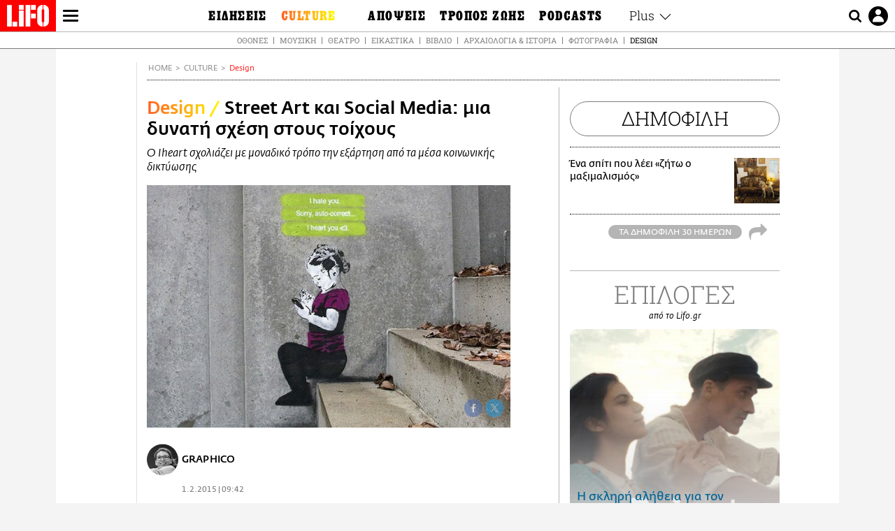

--- FILE ---
content_type: text/html; charset=UTF-8
request_url: https://www.lifo.gr/culture/design/street-art-kai-social-media-mia-dynati-shesi-stoys-toihoys
body_size: 26436
content:
<!DOCTYPE html><html lang="el" dir="ltr" prefix="og: https://ogp.me/ns#"><head><meta charset="utf-8" /><meta name="Generator" content="Drupal 9 (https://www.drupal.org)" /><meta name="MobileOptimized" content="width" /><meta name="HandheldFriendly" content="true" /><meta name="viewport" content="width=device-width, initial-scale=1, shrink-to-fit=no" /><link rel="canonical" href="https://www.lifo.gr/culture/design/street-art-kai-social-media-mia-dynati-shesi-stoys-toihoys" /><link rel="shortlink" href="https://www.lifo.gr/node/552337" /><meta name="referrer" content="origin" /><meta name="rights" content="©2026 LiFO. All rights reserved." /><meta name="description" content="O Iheart σχολιάζει με μοναδικό τρόπο την εξάρτηση από τα μέσα κοινωνικής δικτύωσης" /><meta name="abstract" content="O Iheart σχολιάζει με μοναδικό τρόπο την εξάρτηση από τα μέσα κοινωνικής δικτύωσης" /><meta name="keywords" content="Design,Culture,Graphico" /><meta property="fb:admins" content="100001488586306" /><meta property="fb:app_id" content="655762191870497" /><link rel="shortcut icon" href="https://www.lifo.gr/favicon.ico" /><link rel="mask-icon" href="https://www.lifo.gr/images/logo.svg" /><link rel="icon" sizes="16x16" href="https://www.lifo.gr/favicon-16x16.png" /><link rel="icon" sizes="32x32" href="https://www.lifo.gr/favicon-32x32.png" /><link rel="icon" sizes="96x96" href="https://www.lifo.gr/favicon-96x96.png" /><link rel="icon" sizes="192x192" href="https://www.lifo.gr/android-icon-192x192.png" /><link rel="apple-touch-icon" href="https://www.lifo.gr/apple-icon-60x60.png" /><link rel="apple-touch-icon" sizes="72x72" href="https://www.lifo.gr/apple-icon-72x72.png" /><link rel="apple-touch-icon" sizes="76x76" href="https://www.lifo.gr/apple-icon-76x76.png" /><link rel="apple-touch-icon" sizes="114x114" href="https://www.lifo.gr/apple-icon-114x114.png" /><link rel="apple-touch-icon" sizes="120x120" href="https://www.lifo.gr/apple-icon-120x120.png" /><link rel="apple-touch-icon" sizes="144x144" href="https://www.lifo.gr/apple-icon-144x144.png" /><link rel="apple-touch-icon" sizes="152x152" href="https://www.lifo.gr/apple-icon-152x152.png" /><link rel="apple-touch-icon" sizes="180x180" href="https://www.lifo.gr/apple-icon-180x180.png" /><link rel="apple-touch-icon-precomposed" href="https://www.lifo.gr/apple-icon-57x57.png" /><meta property="og:site_name" content="LiFO.gr" /><meta property="og:type" content="article" /><meta property="og:url" content="https://www.lifo.gr/culture/design/street-art-kai-social-media-mia-dynati-shesi-stoys-toihoys" /><meta property="og:title" content="Street Art και Social Media: μια δυνατή σχέση στους τοίχους | LiFO" /><meta property="og:description" content="O Iheart σχολιάζει με μοναδικό τρόπο την εξάρτηση από τα μέσα κοινωνικής δικτύωσης" /><meta property="og:image" content="https://www.lifo.gr/sites/default/files/styles/facebook_with_logo/public/articles/2020-11-20/street-art-shows-social-media-culture-through-graffiti-01-01.jpg?itok=PPFYWscH" /><meta property="og:image:width" content="1200" /><meta property="og:image:height" content="630" /><meta property="og:updated_time" content="2015-02-01T09:42:00+0200" /><meta property="og:image:alt" content="Street Art και Social Media: μια δυνατή σχέση στους τοίχους" /><meta property="article:tag" content="Graphico" /><meta property="article:published_time" content="2015-02-01T09:42:00+0200" /><meta property="article:modified_time" content="2015-02-01T09:42:00+0200" /><meta name="twitter:card" content="summary_large_image" /><meta name="twitter:description" content="O Iheart σχολιάζει με μοναδικό τρόπο την εξάρτηση από τα μέσα κοινωνικής δικτύωσης" /><meta name="twitter:site" content="@lifomag" /><meta name="twitter:title" content="Street Art και Social Media: μια δυνατή σχέση στους τοίχους | LiFO" /><meta name="twitter:url" content="https://www.lifo.gr/culture/design/street-art-kai-social-media-mia-dynati-shesi-stoys-toihoys" /><meta name="twitter:image:alt" content="Street Art και Social Media: μια δυνατή σχέση στους τοίχους" /><meta name="twitter:image:height" content="630" /><meta name="twitter:image:width" content="1200" /><meta name="twitter:image" content="https://www.lifo.gr/sites/default/files/styles/facebook_with_logo/public/articles/2020-11-20/street-art-shows-social-media-culture-through-graffiti-01-01.jpg?itok=PPFYWscH" /><script type="application/ld+json">{
"@context": "https://schema.org",
"@graph": [
{
"@type": "NewsArticle",
"headline": "Street Art και Social Media: μια δυνατή σχέση στους τοίχους",
"name": "Street Art και Social Media: μια δυνατή σχέση στους τοίχους",
"about": "Graphico",
"description": "O Iheart σχολιάζει με μοναδικό τρόπο την εξάρτηση από τα μέσα κοινωνικής δικτύωσης",
"image": {
"@type": "ImageObject",
"representativeOfPage": "True",
"url": "https://www.lifo.gr/sites/default/files/styles/facebook_with_logo/public/articles/2020-11-20/street-art-shows-social-media-culture-through-graffiti-01-01.jpg?itok=PPFYWscH",
"width": "1200",
"height": "630"
},
"datePublished": "2015-02-01T09:42:00+0200",
"dateModified": "2015-02-01T09:42:00+0200",
"author": {
"@type": "Person",
"@id": "https://www.lifo.gr/authors/argyro-mpozoni",
"name": "Αργυρώ Μποζώνη",
"url": "https://www.lifo.gr/authors/argyro-mpozoni"
},
"publisher": {
"@type": "NewsMediaOrganization",
"@id": "https://www.lifo.gr/",
"name": "LiFO.gr",
"url": "https://www.lifo.gr/",
"sameAs": [
"https://www.facebook.com/lifo.mag",
"https://www.instagram.com/lifomag/",
"https://www.instagram.com/lifomag/"
],
"logo": {
"@type": "ImageObject",
"url": "https://www.lifo.gr/images/lifo-logo-amp2.png",
"width": "120",
"height": "60"
}
},
"articleBody": "O iHeart είναι ένας street artist από το Βανκούβερ. Χρησιμοποιεί τα γκράφιτι ως όχημα για να εκφράσει τις απόψεις του σε κοινωνικά θέματα. Ο Καναδός καλλιτέχνης πρόσφατα γέμισε τους τοίχους με τις απόψεις του σχετικά με μια συγκεκριμένη πτυχή του σύγχρονου πολιτισμού: μια σειρά από στένσιλ στην πόλη του, σχολιάζουν τα παιδιά, μια ολόκληρη γενιά και τη βασανιστική σχέση της με τα μέσα κοινωνικής δικτύωσης. Παιδιά που κλαίνε από την έλλειψη ανταπόκρισης όταν ανεβάζουν φωτογραφίες στο Ίνσταγκραμ, σέλφις, συνεννόηση με μόνο με κείμενα autocorrected.",
"keywords": [
"Design",
"Culture",
"Graphico"
],
"articleSection": [
"Design",
"Culture"
],
"mainEntityOfPage": "https://www.lifo.gr/culture/design/street-art-kai-social-media-mia-dynati-shesi-stoys-toihoys"
},
{
"@type": "Organization",
"additionalType": "NewsMediaOrganization",
"@id": "https://www.lifo.gr",
"description": "Εβδομαδιαίο free press που διανέμεται σε επιλεγμένα σημεία σε Αθήνα και Θεσσαλονίκη. Δημιούργημα του δημοσιογράφου Στάθη Τσαγκαρουσιάνου, κυκλοφορεί από τον Δεκέμβριο του 2005.",
"name": "LiFO",
"sameAs": [
"https://www.facebook.com/lifo.mag",
"https://twitter.com/lifomag",
"https://instagram.com/lifomag"
],
"url": "https://www.lifo.gr",
"telephone": "210 3254290",
"image": {
"@type": "ImageObject",
"url": "https://www.lifo.gr/images/lifo-logo-amp2.png",
"width": "120",
"height": "60"
},
"logo": {
"@type": "ImageObject",
"url": "https://www.lifo.gr/images/lifo-logo-amp2.png",
"width": "120",
"height": "60"
},
"address": {
"@type": "PostalAddress",
"streetAddress": "Βουλής 22",
"addressLocality": "Σύνταγμα",
"postalCode": "10563",
"addressCountry": "Ελλάδα"
}
},
{
"@type": "WebPage",
"breadcrumb": {
"@type": "BreadcrumbList",
"itemListElement": [
{
"@type": "ListItem",
"position": 1,
"name": "Home",
"item": "https://www.lifo.gr/"
},
{
"@type": "ListItem",
"position": 2,
"name": "Culture",
"item": "https://www.lifo.gr/culture"
},
{
"@type": "ListItem",
"position": 3,
"name": "Design",
"item": "https://www.lifo.gr/culture/design"
},
{
"@type": "ListItem",
"position": 4,
"name": "Street Art και Social Media: μια δυνατή σχέση στους τοίχους",
"item": "https://www.lifo.gr/culture/design/street-art-kai-social-media-mia-dynati-shesi-stoys-toihoys"
}
]
},
"isAccessibleForFree": "True"
},
{
"@type": "WebSite",
"@id": "https://www.lifo.gr/",
"name": "LiFO",
"url": "https://www.lifo.gr/",
"publisher": {
"@type": "Organization",
"name": "LiFO",
"url": "https://www.lifo.gr/",
"logo": {
"@type": "ImageObject",
"url": "https://www.lifo.gr/images/logo.png",
"width": "120",
"height": "60"
}
}
}
]
}</script><meta http-equiv="x-ua-compatible" content="ie=edge" /><link rel="amphtml" href="https://www.lifo.gr/culture/design/street-art-kai-social-media-mia-dynati-shesi-stoys-toihoys?amp" /><title>Street Art και Social Media: μια δυνατή σχέση στους τοίχους | LiFO</title><link rel="dns-prefetch" href="//www.googletagservices.com/"><link rel="dns-prefetch" href="//partner.googleadservices.com/"><link rel="dns-prefetch" href="//cdn.orangeclickmedia.com/"><link rel="dns-prefetch" href="https://securepubads.g.doubleclick.net/"><link rel="dns-prefetch" href="//ajax.googleapis.com"><link rel="dns-prefetch" href="//stats.g.doubleclick.net/"><link rel="dns-prefetch" href="//bs.serving-sys.com/"><link rel="dns-prefetch" href="//tpc.googlesyndication.com/"><link rel="dns-prefetch" href="//obj.adman.gr/"><link rel="preload" as="font" href="/themes/custom/bootstrap_sass/xassets/fonts/FedraSansGreek-BookTF.woff2" type="font/woff2" crossorigin="anonymous"><link rel="preload" as="font" href="/themes/custom/bootstrap_sass/xassets/fonts/FedraSansGreek-BookItalic.woff2" type="font/woff2" crossorigin="anonymous"><link rel="preload" as="font" href="/themes/custom/bootstrap_sass/xassets/fonts/FedraSansGreek-NormalTF.woff2" type="font/woff2" crossorigin="anonymous"><link rel="preload" as="font" href="/themes/custom/bootstrap_sass/xassets/fonts/FedraSansGreek-MediumTF.woff2" type="font/woff2" crossorigin="anonymous"><link rel="preload" as="font" href="/themes/custom/bootstrap_sass/xassets/fonts/HGF-Thin.woff2" type="font/woff2" crossorigin="anonymous"><link rel="preload" as="font" href="/themes/custom/bootstrap_sass/xassets/fonts/HGF-Book.woff2" type="font/woff2" crossorigin="anonymous"><link rel="preload" as="font" href="/themes/custom/bootstrap_sass/xassets/fonts/HGF-BoldOblique.woff2" type="font/woff2" crossorigin="anonymous"><link rel="preload" as="font" href="/themes/custom/bootstrap_sass/xassets/fonts/HGF-Medium.woff2" type="font/woff2" crossorigin="anonymous"><link rel="preload" as="font" href="/themes/custom/bootstrap_sass/xassets/fonts/LifoEgyptianWeb.woff2" type="font/woff2" crossorigin="anonymous"><link rel="preload" as="font" href="/themes/custom/bootstrap_sass/xassets/fonts/RobotoSlab-Light.woff2" type="font/woff2" crossorigin="anonymous"><link rel="preload" as="font" href="/themes/custom/bootstrap_sass/xassets/fonts/RobotoSlab-Regular.woff2" type="font/woff2" crossorigin="anonymous"><script type="text/javascript">
window._xadsLoaded = false;
loadScript('//cdn.orangeclickmedia.com/tech/v3.lifo.gr/ocm.js');
loadScript('//securepubads.g.doubleclick.net/tag/js/gpt.js');
loadScript('//pagead2.googlesyndication.com/pagead/js/adsbygoogle.js');
loadScript('/themes/custom/bootstrap_sass/xassets/js/xads-articles.js?v=1.1.0');
function loadAds() {
if (!window._xadsLoaded) {
loadScript('/themes/custom/bootstrap_sass/js/adblock.detect.js?v=1.0.0');
loadScript('https://apps-cdn.relevant-digital.com/static/tags/1137447286956292940.js');
loadAdman();
loadOneSignal();
window._xadsLoaded = true;
}
}
function loadScript(src) {
var script = document.createElement('script');
script.src = src;
document.head.appendChild(script);
}
function loadAdman() {
var script = document.createElement('script');
script.src = 'https://static.adman.gr/adman.js';
document.head.appendChild(script);
window.AdmanQueue=window.AdmanQueue||[];
AdmanQueue.push(function(){
Adman.adunit({id:475,h:'https://x.grxchange.gr',inline:true})
});
}
function loadOneSignal() {
loadScript('//cdn.onesignal.com/sdks/OneSignalSDK.js');
setTimeout(function() {
var OneSignal = window.OneSignal || [];
OneSignal.push(function() {
OneSignal.init({
appId: "5c2de52e-202f-46d2-854a-c93489c04d14",
safari_web_id: "web.onesignal.auto.3db514d6-c75f-4a27-ad99-adae19a9a814",
subdomainName: "lifo",
promptOptions: {
actionMessage: "Θέλετε να λαμβάνετε πρώτοι ενημερώσεις για ό,τι συμβαίνει από το lifo.gr;",
acceptButtonText: "ΝΑΙ",
cancelButtonText: "Όχι",
},
});
OneSignal.showSlidedownPrompt();
});
}, 2000);
}
window.addEventListener('load', function () {
var botPattern = "(googlebot\/|bot|Googlebot-Mobile|Googlebot-Image|Google favicon|Mediapartners-Google|Chrome-Lighthouse|bingbot)";
var re = new RegExp(botPattern, 'i');
var userAgent = navigator.userAgent;
if (!re.test(userAgent)) {
var host = 'lifo.gr';
var element = document.createElement('script');
var firstScript = document.getElementsByTagName('script')[0];
var url = 'https://cmp.inmobi.com'
.concat('/choice/', 'sp3rHHuKshJjA', '/', host, '/choice.js?tag_version=V3');
var uspTries = 0;
var uspTriesLimit = 3;
element.async = true;
element.type = 'text/javascript';
element.src = url;
firstScript.parentNode.insertBefore(element, firstScript);
function makeStub() {
var TCF_LOCATOR_NAME = '__tcfapiLocator';
var queue = [];
var win = window;
var cmpFrame;
function addFrame() {
var doc = win.document;
var otherCMP = !!(win.frames[TCF_LOCATOR_NAME]);
if (!otherCMP) {
if (doc.body) {
var iframe = doc.createElement('iframe');
iframe.style.cssText = 'display:none';
iframe.name = TCF_LOCATOR_NAME;
doc.body.appendChild(iframe);
} else {
setTimeout(addFrame, 5);
}
}
return !otherCMP;
}
function tcfAPIHandler() {
var gdprApplies;
var args = arguments;
if (!args.length) {
return queue;
} else if (args[0] === 'setGdprApplies') {
if (
args.length > 3 &&
args[2] === 2 &&
typeof args[3] === 'boolean'
) {
gdprApplies = args[3];
if (typeof args[2] === 'function') {
args[2]('set', true);
}
}
} else if (args[0] === 'ping') {
var retr = {
gdprApplies: gdprApplies,
cmpLoaded: false,
cmpStatus: 'stub'
};
if (typeof args[2] === 'function') {
args[2](retr);
}
} else {
if(args[0] === 'init' && typeof args[3] === 'object') {
args[3] = Object.assign(args[3], { tag_version: 'V3' });
}
queue.push(args);
}
}
function postMessageEventHandler(event) {
var msgIsString = typeof event.data === 'string';
var json = {};
try {
if (msgIsString) {
json = JSON.parse(event.data);
} else {
json = event.data;
}
} catch (ignore) {}
var payload = json.__tcfapiCall;
if (payload) {
window.__tcfapi(
payload.command,
payload.version,
function(retValue, success) {
var returnMsg = {
__tcfapiReturn: {
returnValue: retValue,
success: success,
callId: payload.callId
}
};
if (msgIsString) {
returnMsg = JSON.stringify(returnMsg);
}
if (event && event.source && event.source.postMessage) {
event.source.postMessage(returnMsg, '*');
}
},
payload.parameter
);
}
}
while (win) {
try {
if (win.frames[TCF_LOCATOR_NAME]) {
cmpFrame = win;
break;
}
} catch (ignore) {}
if (win === window.top) {
break;
}
win = win.parent;
}
if (!cmpFrame) {
addFrame();
win.__tcfapi = tcfAPIHandler;
win.addEventListener('message', postMessageEventHandler, false);
}
};
makeStub();
function makeGppStub() {
const CMP_ID = 10;
const SUPPORTED_APIS = [
'2:tcfeuv2',
'6:uspv1',
'7:usnatv1',
'8:usca',
'9:usvav1',
'10:uscov1',
'11:usutv1',
'12:usctv1'
];
window.__gpp_addFrame = function (n) {
if (!window.frames[n]) {
if (document.body) {
var i = document.createElement("iframe");
i.style.cssText = "display:none";
i.name = n;
document.body.appendChild(i);
} else {
window.setTimeout(window.__gpp_addFrame, 10, n);
}
}
};
window.__gpp_stub = function () {
var b = arguments;
__gpp.queue = __gpp.queue || [];
__gpp.events = __gpp.events || [];
if (!b.length || (b.length == 1 && b[0] == "queue")) {
return __gpp.queue;
}
if (b.length == 1 && b[0] == "events") {
return __gpp.events;
}
var cmd = b[0];
var clb = b.length > 1 ? b[1] : null;
var par = b.length > 2 ? b[2] : null;
if (cmd === "ping") {
clb(
{
gppVersion: "1.1", // must be “Version.Subversion”, current: “1.1”
cmpStatus: "stub", // possible values: stub, loading, loaded, error
cmpDisplayStatus: "hidden", // possible values: hidden, visible, disabled
signalStatus: "not ready", // possible values: not ready, ready
supportedAPIs: SUPPORTED_APIS, // list of supported APIs
cmpId: CMP_ID, // IAB assigned CMP ID, may be 0 during stub/loading
sectionList: [],
applicableSections: [-1],
gppString: "",
parsedSections: {},
},
true
);
} else if (cmd === "addEventListener") {
if (!("lastId" in __gpp)) {
__gpp.lastId = 0;
}
__gpp.lastId++;
var lnr = __gpp.lastId;
__gpp.events.push({
id: lnr,
callback: clb,
parameter: par,
});
clb(
{
eventName: "listenerRegistered",
listenerId: lnr, // Registered ID of the listener
data: true, // positive signal
pingData: {
gppVersion: "1.1", // must be “Version.Subversion”, current: “1.1”
cmpStatus: "stub", // possible values: stub, loading, loaded, error
cmpDisplayStatus: "hidden", // possible values: hidden, visible, disabled
signalStatus: "not ready", // possible values: not ready, ready
supportedAPIs: SUPPORTED_APIS, // list of supported APIs
cmpId: CMP_ID, // list of supported APIs
sectionList: [],
applicableSections: [-1],
gppString: "",
parsedSections: {},
},
},
true
);
} else if (cmd === "removeEventListener") {
var success = false;
for (var i = 0; i < __gpp.events.length; i++) {
if (__gpp.events[i].id == par) {
__gpp.events.splice(i, 1);
success = true;
break;
}
}
clb(
{
eventName: "listenerRemoved",
listenerId: par, // Registered ID of the listener
data: success, // status info
pingData: {
gppVersion: "1.1", // must be “Version.Subversion”, current: “1.1”
cmpStatus: "stub", // possible values: stub, loading, loaded, error
cmpDisplayStatus: "hidden", // possible values: hidden, visible, disabled
signalStatus: "not ready", // possible values: not ready, ready
supportedAPIs: SUPPORTED_APIS, // list of supported APIs
cmpId: CMP_ID, // CMP ID
sectionList: [],
applicableSections: [-1],
gppString: "",
parsedSections: {},
},
},
true
);
} else if (cmd === "hasSection") {
clb(false, true);
} else if (cmd === "getSection" || cmd === "getField") {
clb(null, true);
}
//queue all other commands
else {
__gpp.queue.push([].slice.apply(b));
}
};
window.__gpp_msghandler = function (event) {
var msgIsString = typeof event.data === "string";
try {
var json = msgIsString ? JSON.parse(event.data) : event.data;
} catch (e) {
var json = null;
}
if (typeof json === "object" && json !== null && "__gppCall" in json) {
var i = json.__gppCall;
window.__gpp(
i.command,
function (retValue, success) {
var returnMsg = {
__gppReturn: {
returnValue: retValue,
success: success,
callId: i.callId,
},
};
event.source.postMessage(msgIsString ? JSON.stringify(returnMsg) : returnMsg, "*");
},
"parameter" in i ? i.parameter : null,
"version" in i ? i.version : "1.1"
);
}
};
if (!("__gpp" in window) || typeof window.__gpp !== "function") {
window.__gpp = window.__gpp_stub;
window.addEventListener("message", window.__gpp_msghandler, false);
window.__gpp_addFrame("__gppLocator");
}
};
makeGppStub();
var uspStubFunction = function() {
var arg = arguments;
if (typeof window.__uspapi !== uspStubFunction) {
setTimeout(function() {
if (typeof window.__uspapi !== 'undefined') {
window.__uspapi.apply(window.__uspapi, arg);
}
}, 500);
}
};
var checkIfUspIsReady = function() {
uspTries++;
if (window.__uspapi === uspStubFunction && uspTries < uspTriesLimit) {
console.warn('USP is not accessible');
} else {
clearInterval(uspInterval);
}
};
if (typeof window.__uspapi === 'undefined') {
window.__uspapi = uspStubFunction;
var uspInterval = setInterval(checkIfUspIsReady, 6000);
}
__tcfapi('addEventListener', 2, function(tcData, success) {
if (success && (tcData.eventStatus === 'tcloaded' || tcData.eventStatus === 'useractioncomplete')) {
if (!tcData.gdprApplies) {
loadAds();
} else {
var hasPurposeOneConsent = tcData.purpose.consents['1'];
var hasGoogleConsent = false;
window.requestNonPersonalizedAds = 1;
if (hasPurposeOneConsent) {
if (tcData.vendor.consents['755'] && tcData.vendor.legitimateInterests['755']) {
if ((tcData.purpose.consents['2'] || tcData.purpose.legitimateInterests['2']) && (tcData.purpose.consents['7'] || tcData.purpose.legitimateInterests['7']) && (tcData.purpose.consents['9'] || tcData.purpose.legitimateInterests['9']) && (tcData.purpose.consents['10'] || tcData.purpose.legitimateInterests['10'])) {
hasGoogleConsent = true;
if ((tcData.purpose.consents['3'] || tcData.purpose.legitimateInterests['3']) && (tcData.purpose.consents['4'] || tcData.purpose.legitimateInterests['4'])) {
window.requestNonPersonalizedAds = 0;
}
}
}
if (hasGoogleConsent) {
loadAds();
}
}
}
}
});
}
});
</script><script>(function(w,d,s,l,i){w[l]=w[l]||[];w[l].push({'gtm.start':
new Date().getTime(),event:'gtm.js'});var f=d.getElementsByTagName(s)[0],
j=d.createElement(s),dl=l!='dataLayer'?'&l='+l:'';j.defer=true;j.src=
'https://www.googletagmanager.com/gtm.js?id='+i+dl;f.parentNode.insertBefore(j,f);
})(window,document,'script','dataLayer','GTM-TQM6NLQ');</script><!-- START CSS PLACEHOLDER --><link rel="stylesheet" media="all" href="/sites/default/files/css/css_EMO8Rc1479YwTWHeZEKgofbkiazF4o8lHF8vi0L5rRU.css" /><link rel="stylesheet" media="all" href="/sites/default/files/css/css_sNUGB-AaJCDQEAYEq8jikNlLLvEDSYypXlM-dnex0Pc.css" /> <!-- END CSS PLACEHOLDER --><script>
//set if cookiebot exists on the page
window.cookiebotActive = true;
console.log("%cLiFO", "font-size: 31px; font-family: impact, arial, helvetica, sans-serif; font-weight: bold; color: #ff0000;");
</script><script>
function lazyLoadScript(src) {
return new Promise(function (resolve, reject) {
var script = document.createElement("script");
script.onload = function () {
resolve();
};
script.onerror = function () {
reject();
};
script.defer = true;
script.src = src;
document.body.appendChild(script);
});
}
var googletag = googletag || {};
googletag.cmd = googletag.cmd || [];
var layout = 'details_default';
var isBlogTemplate = false;
var isDetails = true;
var adsSection = 'articles';
var adsCategory = 'culture';
var adsSubCategory = 'design';
var adsItemId = '552337';
var adsTopicId = '';
var adsTags = ['Graphico'];
var adsPage = '0';
var adsLayout = 'details_default';
var adsSafety = '0';
var adsDWord = '0';
var adsFeaturedVideo = '0';
var adsType = 'Details';
const currentLink = 'https://www.lifo.gr/culture/design/street-art-kai-social-media-mia-dynati-shesi-stoys-toihoys';
window.addEventListener('load', function () {
function setBehaviors() {
if ( typeof Drupal !== 'undefined'  &&
typeof Drupal.behaviors.bootstrap_barrio_subtheme !== 'undefined'  &&
!Drupal.behaviors.bootstrap_barrio_subtheme.hasOwnProperty("attach") &&
typeof initializeAllDrupal !== "undefined" &&
initializeAllDrupal instanceof Function
) {
initializeAllDrupal($, Drupal);
} else {
document.addEventListener("DOMContentLoaded", setBehaviors);
}
if ( typeof Drupal !== 'undefined') {
Drupal.behaviors.bootstrap_barrio_subtheme.attach();
}
}
setBehaviors();
},
{passive: true}
);
</script><!-- P&G code --><script type="text/javascript">
window.addEventListener('load', function () {
var botPattern = "(googlebot\/|bot|Googlebot-Mobile|Googlebot-Image|Google favicon|Mediapartners-Google|Chrome-Lighthouse|bingbot)";
var re = new RegExp(botPattern, 'i');
var userAgent = navigator.userAgent;
if (!re.test(userAgent)) {
__tcfapi("addEventListener", 2, (function (e, t) {
if (t && ("useractioncomplete" === e.eventStatus || "tcloaded" === e.eventStatus)) {
if (!e.purpose.consents[1]) return;
loadScript('https://pghub.io/js/pandg-sdk.js');
var n = e.gdprApplies ? 1 : 0;
var metadata = {
gdpr: n,
gdpr_consent: e.tcString,
ccpa: null,
bp_id: "dyodeka",
};
var config = {
name: "P&G",
pixelUrl: "https://pandg.tapad.com/tag"
};
setTimeout(function () {
var tagger = Tapad.init(metadata, config);
var data = {
category: adsCategory,
};
tagger.sync(data);
}, 2 * 1000);
}
}));
}
});
</script><!-- START JS PLACEHOLDER --> <!-- END JS PLACEHOLDER --><script>
window.googletag = window.googletag || {};
window.googletag.cmd = window.googletag.cmd || [];
googletag.cmd.push(function() {
googletag.pubads().setTargeting("Section", adsSection);
googletag.pubads().setTargeting("Category", adsCategory);
googletag.pubads().setTargeting("Sub_category", adsSubCategory);
googletag.pubads().setTargeting("Item_Id", adsItemId);
googletag.pubads().setTargeting("Topics_Id", adsTopicId);
googletag.pubads().setTargeting("Tags", adsTags);
googletag.pubads().setTargeting("Page", adsPage);
googletag.pubads().setTargeting("Layout", adsLayout);
googletag.pubads().setTargeting("Skin", window.skinSize);
googletag.pubads().setTargeting("Ad_safety", adsSafety);
googletag.pubads().setTargeting("Has_Featured_Video", adsFeaturedVideo);
googletag.pubads().setTargeting("Type", adsType);
googletag.pubads().disableInitialLoad();
googletag.pubads().enableSingleRequest();
googletag.pubads().collapseEmptyDivs();
googletag.enableServices();
});
</script><style>
.adv {
text-align: center;
line-height: 0;
margin: 20px auto;
}
.adv--full {
margin: 20px 0;
}
.adv--sticky > div {
height: 600px;
}
.adv--sticky > div iframe{
position: -webkit-sticky;
position: sticky;
top: 41px;
}
.adv--labeled  > div {
position: relative;
margin-top: 30px;
}
.adv--labeled  > div:before {
content: 'ΔΙΑΦΗΜΙΣΗ';
position: absolute;
top: -20px;
left: 0;
font-size: 11px;
line-height: 14px;
width: 100%;
text-align: center;
color:#7d7d7d;
}
.adv--labeled.adv--full {
margin-top: 40px;
}
@media only screen and (max-width: 1024px) {
.adv--sticky > div iframe{
top: 0px;
}
}@media only screen and (max-width: 768px) {
.adv--desk {
display: none;
}
}@media only screen and (min-width: 769px) {
.adv--mob {
display: none;
}
}
</style></head><body class="layout-no-sidebars has-featured-top page-node-552337 active-menu-trail-yellow-grad wrap-bg inner-page withmenu path-node node--type-article"><script type="text/javascript" data-cookieconsent="ignore">
/*GOOGLE ANALYTICS*/
(function(i,s,o,g,r,a,m){i['GoogleAnalyticsObject']=r;i[r]=i[r]||function(){
(i[r].q=i[r].q||[]).push(arguments)},i[r].l=1*new Date();a=s.createElement(o),
m=s.getElementsByTagName(o)[0];a.async=1;a.src=g;m.parentNode.insertBefore(a,m)
})(window,document,'script','https://www.google-analytics.com/analytics.js','ga');
ga('create', 'UA-9549611-1', {
cookieDomain: 'lifo.gr',
legacyCookieDomain: 'lifo.gr'
});
ga('set', 'anonymizeIp', true);
ga('send', 'pageview');
</script><a href="#main-content" class="visually-hidden focusable skip-link whiteText "> Παράκαμψη προς το κυρίως περιεχόμενο </a><div class="dialog-off-canvas-main-canvas" data-off-canvas-main-canvas> <!-- Template START : themes/custom/bootstrap_sass/templates/layout/page.html.twig //--><div class="page"> <header class="header "> <section class="header__main"><div class="header__left"> <a href="/" class="header__logo"> <figure> <img src="/themes/custom/bootstrap_sass/xassets/images/logo.svg" alt="LiFO" width="268" height="138"> </figure> </a> <span class="header__burger js-trigger-menu"><span></span></span></div> <nav class="header__menu"> <!-- Template START : themes/custom/bootstrap_sass/templates/navigation/menu--main-side-menu--article.html.twig //--><ul class="header__menu-secondary"><li> <a href="https://www.lifoshop.gr/" target="_blank">LIFO SHOP</a></li><li> <a href="/newsletter/subscribe" title="Εγγραφή στο newsletter της LiFO" data-drupal-link-system-path="node/990352">NEWSLETTER</a></li><li> <a href="https://mikropragmata.lifo.gr/" target="_blank">ΜΙΚΡΟΠΡΑΓΜΑΤΑ</a></li><li> <a href="/thegoodlifo" data-drupal-link-system-path="taxonomy/term/21850">THE GOOD LIFO</a></li><li> <a href="/lifoland" data-drupal-link-system-path="taxonomy/term/21865">LIFOLAND</a></li><li> <a href="/guide" data-drupal-link-system-path="taxonomy/term/21864">CITY GUIDE</a></li><li> <a href="https://ampa.lifo.gr/" target="_blank">ΑΜΠΑ</a></li><li> <a href="/issues/view/882"> <span>PRINT</span> <figure><div class="field field--name-field-main-image field--type-image field--label-hidden field__item"> <img class=" img-fluid image-style-main-small" src="/sites/default/files/styles/main_small/public/issues/2026/882COVER_600px.jpg?itok=FZW1cfVv" width="200" height="255" alt="ΤΕΥΧΟΣ 882 LIFO" loading="lazy" /></div> </figure> </a></li></ul><ul class="header__menu-main"><li class="expanded"> <a class=" blue-gradient" href="/now"> <span>ΕΙΔΗΣΕΙΣ</span> </a><ul><li> <a href="/now">ΚΕΝΤΡΙΚΗ</a></li><li> <a href="/now/greece" data-drupal-link-system-path="taxonomy/term/21807">Ελλάδα</a></li><li> <a href="/now/world" data-drupal-link-system-path="taxonomy/term/21808">Διεθνή</a></li><li> <a href="/now/politics" data-drupal-link-system-path="taxonomy/term/21809">Πολιτική</a></li><li> <a href="/now/economy" data-drupal-link-system-path="taxonomy/term/21810">Οικονομία</a></li><li> <a href="/now/entertainment" data-drupal-link-system-path="taxonomy/term/21815">Πολιτισμός</a></li><li> <a href="/now/sport" data-drupal-link-system-path="taxonomy/term/21813">Αθλητισμός</a></li><li> <a href="/now/perivallon" data-drupal-link-system-path="taxonomy/term/21816">Περιβάλλον</a></li><li> <a href="/now/media" data-drupal-link-system-path="taxonomy/term/21812">TV &amp; Media</a></li><li> <a href="/now/tech-science" data-drupal-link-system-path="taxonomy/term/21811">Tech &amp; Science</a></li><li> <a href="/european-lifo" class="euro-gen" data-drupal-link-system-path="taxonomy/term/30491">European Lifo</a></li></ul></li><li class="expanded"> <a class="is-active orange-gradient" href="/culture"> <span>CULTURE</span> </a><ul><li> <a href="/culture">ΚΕΝΤΡΙΚΗ</a></li><li> <a href="/culture/cinema" data-drupal-link-system-path="taxonomy/term/21822">Οθόνες</a></li><li> <a href="/culture/music" data-drupal-link-system-path="taxonomy/term/21823">Μουσική</a></li><li> <a href="/culture/theatro" data-drupal-link-system-path="taxonomy/term/21824">Θέατρο</a></li><li> <a href="/culture/eikastika" data-drupal-link-system-path="taxonomy/term/21825">Εικαστικά</a></li><li> <a href="/culture/vivlio" data-drupal-link-system-path="taxonomy/term/21826">Βιβλίο</a></li><li> <a href="/culture/arxaiologia" data-drupal-link-system-path="taxonomy/term/21827">Αρχαιολογία &amp; Ιστορία</a></li><li> <a href="/culture/design" data-drupal-link-system-path="taxonomy/term/21837">Design</a></li><li> <a href="/culture/photography" data-drupal-link-system-path="taxonomy/term/22545">Φωτογραφία</a></li></ul></li><li class="expanded"> <a class=" purple-gradient" href="/apopseis"> <span>ΑΠΟΨΕΙΣ</span> </a><ul><li> <a href="/apopseis">ΚΕΝΤΡΙΚΗ</a></li><li> <a href="/apopseis/idees" data-drupal-link-system-path="taxonomy/term/21828">Ιδέες</a></li><li> <a href="/stiles" data-drupal-link-system-path="taxonomy/term/21003">Στήλες</a></li><li> <a href="/stiles/optiki-gonia" data-drupal-link-system-path="taxonomy/term/30941">Οπτική Γωνία</a></li><li> <a href="/guest-editors" data-drupal-link-system-path="taxonomy/term/21019">Guests</a></li><li> <a href="/apopseis/epistoles" data-drupal-link-system-path="taxonomy/term/29479">Επιστολές</a></li></ul></li><li class="expanded"> <a class=" blue-purple-gradient" href="/tropos-zois"> <span>ΤΡΟΠΟΣ ΖΩΗΣ</span> </a><ul><li> <a href="/tropos-zois">ΚΕΝΤΡΙΚΗ</a></li><li> <a href="/tropos-zois/fashion" data-drupal-link-system-path="taxonomy/term/21836">Μόδα &amp; Στυλ</a></li><li> <a href="/tropos-zois/gefsi" data-drupal-link-system-path="taxonomy/term/21830">Γεύση</a></li><li> <a href="/tropos-zois/health-fitness" data-drupal-link-system-path="taxonomy/term/21832">Υγεία &amp; Σώμα</a></li><li> <a href="/tropos-zois/travel" data-drupal-link-system-path="taxonomy/term/21831">Ταξίδια</a></li><li> <a href="/recipes" data-drupal-link-system-path="recipes">Συνταγές</a></li><li> <a href="/tropos-zois/living" data-drupal-link-system-path="taxonomy/term/21834">Living</a></li><li> <a href="/tropos-zois/urban" data-drupal-link-system-path="taxonomy/term/21004">Urban</a></li><li> <a href="/tropos-zois/shopping" data-drupal-link-system-path="taxonomy/term/21833">Αγορά</a></li></ul></li><li class="expanded"> <a class=" red-gradient" href="/podcasts"> <span>PODCASTS</span> </a><ul><li> <a href="/podcasts">ΚΕΝΤΡΙΚΗ</a></li><li> <a href="/podcasts/wraia-pragmata" data-drupal-link-system-path="taxonomy/term/29214">Μικροπράγματα</a></li><li> <a href="/podcasts/alithina-egklimata" data-drupal-link-system-path="taxonomy/term/29474">Αληθινά Εγκλήματα</a></li><li> <a href="/podcasts/allo-ena-podcast-3-0-zampras" data-drupal-link-system-path="taxonomy/term/73887">Άλλο ένα podcast 3.0</a></li><li> <a href="/podcasts/psyxi-kai-swma" data-drupal-link-system-path="taxonomy/term/70837">Ψυχή &amp; Σώμα</a></li><li> <a href="/podcasts/akou-tin-epistimi" data-drupal-link-system-path="taxonomy/term/29945">Άκου την επιστήμη</a></li><li> <a href="/podcasts/istoria-mias-polis" data-drupal-link-system-path="taxonomy/term/29765">Ιστορία μιας πόλης</a></li><li> <a href="/podcasts/pulp-fiction" data-drupal-link-system-path="taxonomy/term/29213">Pulp Fiction</a></li><li> <a href="/podcasts/originals" data-drupal-link-system-path="taxonomy/term/29212">Radio Lifo</a></li><li> <a href="/podcasts/the-review" data-drupal-link-system-path="taxonomy/term/41604">The Review</a></li><li> <a href="/podcasts/lifo-politics" data-drupal-link-system-path="taxonomy/term/30682">LiFO Politics</a></li><li> <a href="/podcasts/to-krasi-me-apla-logia" data-drupal-link-system-path="taxonomy/term/62443">Το κρασί με απλά λόγια</a></li><li> <a href="/podcasts/zoume-re" data-drupal-link-system-path="taxonomy/term/49767">Ζούμε, ρε!</a></li></ul></li><li class="expanded"> <span class="light-green js-trigger-menu"> <span>Plus</span> </span><ul><li> <a href="/articles" data-drupal-link-system-path="taxonomy/term/21817">Θέματα</a></li><li> <a href="/prosopa/synenteyjeis" data-drupal-link-system-path="taxonomy/term/21819">Συνεντεύξεις</a></li><li> <a href="/videos" data-drupal-link-system-path="taxonomy/term/21846">Videos</a></li><li> <a href="/topics" data-drupal-link-system-path="taxonomy/term/22632">Αφιερώματα</a></li><li> <a href="https://www.lifo.gr/zodia">Ζώδια</a></li><li> <a href="https://www.lifo.gr/lifoland/confessions">Εξομολογήσεις</a></li><li> <a href="/blogs" data-drupal-link-system-path="taxonomy/term/21005">Blogs</a></li><li> <a href="/proswpa/athenians" data-drupal-link-system-path="taxonomy/term/21820">Οι Αθηναίοι</a></li><li> <a href="/prosopa/apolies" data-drupal-link-system-path="taxonomy/term/20995">Απώλειες</a></li><li> <a href="/lgbtqi" data-drupal-link-system-path="taxonomy/term/21839">Lgbtqi+</a></li><li> <a href="/stiles/epiloges" data-drupal-link-system-path="taxonomy/term/39227">Επιλογές</a></li></ul></li></ul> </nav><div class="header__page-info"> <a href="/" class="header__info-logo"> <figure> <img src="/themes/custom/bootstrap_sass/xassets/images/logo.svg" alt="LiFO" width="268" height="138"> <img src="/themes/custom/bootstrap_sass/xassets/images/logo-black.svg" alt="LiFO" width="268" height="138"> </figure> </a> <a href="/culture/design" class="header__info-section">DESIGN</a></div><ul class="header__share"><li class="header__share-item header__share-item--fb"> <a href="#" onclick="return shareThisFB(this);"> <svg><use xlink:href="/themes/custom/bootstrap_sass/xassets/images/sprite.svg#facebook"></use></svg> <span>SHARE</span> </a></li><li class="header__share-item header__share-item--tw"> <a href="#" onclick="return shareThisTW(this);"> <svg><use xlink:href="/themes/custom/bootstrap_sass/xassets/images/sprite.svg#twitter"></use></svg> <span>TWEET</span> </a></li></ul><div class="header__right"> <svg class="header__search-icon js-trigger-search"> <use xlink:href="/themes/custom/bootstrap_sass/xassets/images/sprite.svg#search"></use> </svg><form action="/search" method="get" class="header__search"><div class="form-item"> <input type="text" name="keyword" value="" size="15" maxlength="128"></div> <button type="submit" value="ΕΥΡΕΣΗ">ΕΥΡΕΣΗ</button></form> <svg class="header__account-icon js-trigger-account"> <use xlink:href="/themes/custom/bootstrap_sass/xassets/images/sprite.svg#avatar"></use> </svg><div class="header__account"><div class="header__account-title">LOGIN</div><form class="user-login-form login-form header__account-form" data-drupal-selector="user-login-form" novalidate="novalidate" action="/culture/design/street-art-kai-social-media-mia-dynati-shesi-stoys-toihoys" method="post" id="user-login-form" accept-charset="UTF-8"><div class="js-form-item d-block mb-3 mb-lg-0 js-form-type-textfield form-type-textfield js-form-item-name form-item-name form-item "> <input autocorrect="none" autocapitalize="none" spellcheck="false" placeholder="Email" data-drupal-selector="edit-name" type="text" id="edit-name" name="name" value="" size="15" maxlength="60" class="form-text required w-100" required="required" aria-required="true" /></div><div class="js-form-item d-block mb-3 mb-lg-0 js-form-type-password form-type-password js-form-item-pass form-item-pass form-item "> <input placeholder="Συνθηματικό" data-drupal-selector="edit-pass" type="password" id="edit-pass" name="pass" size="15" maxlength="128" class="form-text required w-100" required="required" aria-required="true" /></div><input autocomplete="off" data-drupal-selector="form-iizijb36cb-npwlwvsde6t6qvuyhyuhvsavgp7cjc8q" type="hidden" name="form_build_id" value="form-IIziJB36cB_npwLwvSdE6t6qvUYHYUhVsAvgp7CjC8Q" class="w-100" /><input data-drupal-selector="edit-user-login-form" type="hidden" name="form_id" value="user_login_form" class="w-100" /><div class="form-item js-form-type-checkbox"> <input data-id="edit-persistent-login" data-title="Να με θυμάσαι" data-drupal-selector="edit-persistent-login" type="checkbox" id="edit-persistent-login" name="persistent_login" value="1" class="form-checkbox"> <label class="form-check-label" for="edit-persistent-login"> Να με θυμάσαι </label></div><!-- Template START : themes/custom/bootstrap_sass/templates/container.html.twig //--><div data-drupal-selector="edit-actions" class="form-actions element-container-wrapper js-form-wrapper form-wrapper" id="edit-actions--2"><button data-drupal-selector="edit-submit" type="submit" id="edit-submit" name="op" value="Είσοδος" class="button js-form-submit form-submit btn btn-primary">Είσοδος</button></div><!-- Template END : themes/custom/bootstrap_sass/templates/container.html.twig //--></form> <a class="header__account-forgot" href="/user/password?destination=%2Fculture%2Fdesign%2Fstreet-art-kai-social-media-mia-dynati-shesi-stoys-toihoys" rel="nofollow">Ξέχασα τον κωδικό μου!</a><div class="header__no-account"> <span>Δεν έχεις λογαριασμό;</span> <a href="/user/register" rel="nofollow">Φτιάξε τώρα!</a></div></div></div> </section> <nav class="header__secondary-menu"><ul class="container container--header-secondary"><li><a href="/culture/cinema">Οθόνες</a></li><li><a href="/culture/music">Μουσική</a></li><li><a href="/culture/theatro">Θέατρο</a></li><li><a href="/culture/eikastika">Εικαστικά</a></li><li><a href="/culture/vivlio">Βιβλίο</a></li><li><a href="/culture/arxaiologia">Αρχαιολογία &amp; Ιστορία</a></li><li><a href="/culture/photography">Φωτογραφία</a></li><li><a class="is-active" href="/culture/design">Design</a></li></ul> </nav></header> <main class="container container--main"> <section class="row region region-above-master-wrapper"> <link rel="stylesheet" media="all" href="/sites/default/files/css/css_RibKL35LVwvQXyUi1y3tE2O6hJY9zs0Tf6AZ8tl_ylM.css" /> </section><div data-drupal-messages-fallback class="hidden"></div><!-- Template START : themes/custom/bootstrap_sass/templates/blocks/block--bootstrap-sass-content.html.twig //--><div class="js-top-advs"></div><ul class="breadcrumb"><li><a href="/">HOME</a></li><li><a href="/culture">CULTURE</a></li><li><a href="/culture/design">Design</a></li></ul><article role="article" class="article split-content"> <section class="split-content__main"><div class="article__main"><div class="article__title"> <span class="article__category orange-gradient"><a href="/culture/design">Design</a> / </span><h1>Street Art και Social Media: μια δυνατή σχέση στους τοίχους</h1></div><div class="article__teaser"><p>O Iheart σχολιάζει με μοναδικό τρόπο την εξάρτηση από τα μέσα κοινωνικής δικτύωσης</p></div> <figure class="article__media article__media--cover"> <span class="article__media-image"> <a href="/sites/default/files/styles/max_1920x1920/public/articles/2020-11-20/street-art-shows-social-media-culture-through-graffiti-01-01.jpg?itok=yDrdzZtF" data-lightbox="article-set" data-title=""> <!-- Template START : themes/custom/bootstrap_sass/templates/field/field--node--field-main-image--article.html.twig //--> <!-- RESPONSIVE IMAGE STYLE: article_default --> <picture> <source srcset="/sites/default/files/styles/main/public/articles/2020-11-20/street-art-shows-social-media-culture-through-graffiti-01-01.jpg?itok=1sgCCBSN 1x, /sites/default/files/styles/main_full/public/articles/2020-11-20/street-art-shows-social-media-culture-through-graffiti-01-01.jpg?itok=wldSlBub 2x" media="all" type="image/jpeg"/> <img class=" img-fluid" src="/sites/default/files/styles/main/public/articles/2020-11-20/street-art-shows-social-media-culture-through-graffiti-01-01.jpg?itok=1sgCCBSN" width="600" height="400" alt=" Street Art και Social Media: μια δυνατή σχέση στους τοίχους" /> </picture> <!-- Template END : themes/custom/bootstrap_sass/templates/field/field--node--field-main-image--article.html.twig //--> <svg class="article__media-zoom"><use xlink:href="/themes/custom/bootstrap_sass/xassets/images/sprite.svg#zoom"></use></svg> </a> <span class="article__media-share"> <a href="#" class="article__media-fb" onclick="return shareThisFB(this);"> <svg><use xlink:href="/themes/custom/bootstrap_sass/xassets/images/sprite.svg#facebook"></use></svg> <span>Facebook</span> </a> <a href="#" class="article__media-tw" onclick="return shareThisTW(this);"> <svg><use xlink:href="/themes/custom/bootstrap_sass/xassets/images/sprite.svg#twitter"></use></svg> <span>Twitter</span> </a> </span> </span> </figure><div class="article__author-date article__author-date--two-authors"> <a href="/authors/argyro-mpozoni" class="article__author"> <figure> <img src="https://www.lifo.gr/sites/default/files/styles/square_tiny/public/authors/Screenshot%202021-02-23%20at%2011.54.35%20AM.jpeg?h=7cb77997&amp;itok=0C0jN5z1" alt="GRAPHICO" loading="lazy" width="45" height="45"> </figure> <span>GRAPHICO</span> </a> <a href="" class="article__author article__author--second"> <span></span> </a> <span class="article__date"> <time class="default-date" datetime="2015-02-01T09:42:00+02:00">1.2.2015 | 09:42</time> </span></div><div class="article__tools article__tools--top"> <span class="article__tools-date"> <time class="default-date article__date" datetime="2015-02-01T09:42:00+02:00">1.2.2015 | 09:42</time> </span><ul class="article__share"><li class="article__share-item article__share-item--fb"> <a href="#" onclick="return shareThisFB(this);"> <svg><use xlink:href="/themes/custom/bootstrap_sass/xassets/images/sprite.svg#facebook"></use></svg> <span>Facebook</span> </a></li><li class="article__share-item article__share-item--tw"> <a href="#" onclick="return shareThisTW(this);"> <svg><use xlink:href="/themes/custom/bootstrap_sass/xassets/images/sprite.svg#twitter"></use></svg> <span>Twitter</span> </a></li><li class="article__share-item article__share-item--mail"> <a rel="nofollow" href="/cdn-cgi/l/email-protection#[base64]" target="_top"> <svg><use xlink:href="/themes/custom/bootstrap_sass/xassets/images/sprite.svg#mail-arrow"></use></svg> <svg><use xlink:href="/themes/custom/bootstrap_sass/xassets/images/sprite.svg#mail"></use></svg> <span>E-mail</span> </a></li></ul><div class="article__accessibility"> <svg class="small"><use xlink:href="/themes/custom/bootstrap_sass/xassets/images/sprite.svg#accessibility-a"></use></svg> <svg><use xlink:href="/themes/custom/bootstrap_sass/xassets/images/sprite.svg#accessibility-a"></use></svg> <svg class="large"><use xlink:href="/themes/custom/bootstrap_sass/xassets/images/sprite.svg#accessibility-a"></use></svg></div> <a href="#commentsection" class="article__comment-count" title="Δείτε τα σχόλια"> <svg><use xlink:href="/themes/custom/bootstrap_sass/xassets/images/sprite.svg#comment-count"></use></svg> <svg><use xlink:href="/themes/custom/bootstrap_sass/xassets/images/sprite.svg#double-bubble"></use></svg> <span>0</span> </a></div><div class="article__body article__body--mcap"> <!-- Template START : themes/custom/bootstrap_sass/templates/field/field--node--body--article.html.twig //--><p class="yiv5173426131msonormal"><!-- author -->O iHeart είναι ένας  street artist από το Βανκούβερ. Χρησιμοποιεί τα γκράφιτι ως όχημα για να εκφράσει τις απόψεις του σε κοινωνικά θέματα.</p><p class="yiv5173426131msonormal"> </p><p class="yiv5173426131msonormal">Ο Καναδός καλλιτέχνης πρόσφατα γέμισε τους τοίχους με τις απόψεις του σχετικά με μια συγκεκριμένη πτυχή του σύγχρονου πολιτισμού: μια σειρά από στένσιλ στην πόλη του, σχολιάζουν τα παιδιά, μια ολόκληρη γενιά και τη βασανιστική σχέση της με τα μέσα κοινωνικής δικτύωσης.</p><p class="yiv5173426131msonormal"> </p><p class="yiv5173426131msonormal">Παιδιά που κλαίνε από την έλλειψη ανταπόκρισης όταν ανεβάζουν φωτογραφίες στο Ίνσταγκραμ, σέλφις, συνεννόηση με μόνο με κείμενα autocorrected.</p><p class="yiv5173426131msonormal"> </p><p class="yiv5173426131msonormal"> <figure class="article__media "> <span class="article__media-image"> <a href="https://www.lifo.gr/sites/default/files/styles/max_1920x1920/public/articles/2020-11-20/street-art-shows-social-media-culture-through-graffiti-04-04.jpg?itok=4wZVhuks" data-lightbox="article-set" data-title=""> <!-- RESPONSIVE IMAGE STYLE: article_default --> <picture> <source srcset="/sites/default/files/styles/main/public/articles/2020-11-20/street-art-shows-social-media-culture-through-graffiti-04-04.jpg?itok=mlnSp3-3 1x, /sites/default/files/styles/main_full/public/articles/2020-11-20/street-art-shows-social-media-culture-through-graffiti-04-04.jpg?itok=gFKTBswn 2x" media="all" type="image/jpeg"></source> <img class=" img-fluid" src="/sites/default/files/styles/main/public/articles/2020-11-20/street-art-shows-social-media-culture-through-graffiti-04-04.jpg?itok=mlnSp3-3" width="600" height="401" alt=" Street Art και Social Media: μια δυνατή σχέση στους τοίχους" loading="lazy"> </picture> <svg class="article__media-zoom"><use xlink:href="/themes/custom/bootstrap_sass/xassets/images/sprite.svg#zoom"></use></svg> </a> <span class="article__media-share"> <a href="#" class="article__media-fb" target="_blank" title="Share στο Facebook" onclick="return shareThisFB(this);"> <svg><use xlink:href="/themes/custom/bootstrap_sass/xassets/images/sprite.svg#facebook"></use></svg> <span>Facebook</span> </a> <a href="#" class="article__media-tw" target="_blank" title="Share στο Twitter" onclick="return shareThisTW(this);"> <svg><use xlink:href="/themes/custom/bootstrap_sass/xassets/images/sprite.svg#twitter"></use></svg> <span>Twitter</span> </a> </span> </span> </figure></p><p class="yiv5173426131msonormal"> <figure class="article__media "> <span class="article__media-image"> <a href="https://www.lifo.gr/sites/default/files/styles/max_1920x1920/public/articles/2020-11-20/street-art-shows-social-media-culture-through-graffiti-05-05.jpg?itok=SCar22xe" data-lightbox="article-set" data-title=""> <!-- RESPONSIVE IMAGE STYLE: article_default --> <picture> <source srcset="/sites/default/files/styles/main/public/articles/2020-11-20/street-art-shows-social-media-culture-through-graffiti-05-05.jpg?itok=ef9WEfHK 1x, /sites/default/files/styles/main_full/public/articles/2020-11-20/street-art-shows-social-media-culture-through-graffiti-05-05.jpg?itok=2OOP2XmC 2x" media="all" type="image/jpeg"></source> <img class=" img-fluid" src="/sites/default/files/styles/main/public/articles/2020-11-20/street-art-shows-social-media-culture-through-graffiti-05-05.jpg?itok=ef9WEfHK" width="600" height="401" alt=" Street Art και Social Media: μια δυνατή σχέση στους τοίχους" loading="lazy"> </picture> <svg class="article__media-zoom"><use xlink:href="/themes/custom/bootstrap_sass/xassets/images/sprite.svg#zoom"></use></svg> </a> <span class="article__media-share"> <a href="#" class="article__media-fb" target="_blank" title="Share στο Facebook" onclick="return shareThisFB(this);"> <svg><use xlink:href="/themes/custom/bootstrap_sass/xassets/images/sprite.svg#facebook"></use></svg> <span>Facebook</span> </a> <a href="#" class="article__media-tw" target="_blank" title="Share στο Twitter" onclick="return shareThisTW(this);"> <svg><use xlink:href="/themes/custom/bootstrap_sass/xassets/images/sprite.svg#twitter"></use></svg> <span>Twitter</span> </a> </span> </span> </figure></p><p class="yiv5173426131msonormal"> <figure class="article__media "> <span class="article__media-image"> <a href="https://www.lifo.gr/sites/default/files/styles/max_1920x1920/public/articles/2020-11-20/street-art-shows-social-media-culture-through-graffiti-12-12.jpg?itok=_EXPW4xn" data-lightbox="article-set" data-title=""> <!-- RESPONSIVE IMAGE STYLE: article_default --> <picture> <source srcset="/sites/default/files/styles/main/public/articles/2020-11-20/street-art-shows-social-media-culture-through-graffiti-12-12.jpg?itok=NA4CV4_a 1x, /sites/default/files/styles/main_full/public/articles/2020-11-20/street-art-shows-social-media-culture-through-graffiti-12-12.jpg?itok=MoQw5paH 2x" media="all" type="image/jpeg"></source> <img class=" img-fluid" src="/sites/default/files/styles/main/public/articles/2020-11-20/street-art-shows-social-media-culture-through-graffiti-12-12.jpg?itok=NA4CV4_a" width="600" height="400" alt=" Street Art και Social Media: μια δυνατή σχέση στους τοίχους" loading="lazy"> </picture> <svg class="article__media-zoom"><use xlink:href="/themes/custom/bootstrap_sass/xassets/images/sprite.svg#zoom"></use></svg> </a> <span class="article__media-share"> <a href="#" class="article__media-fb" target="_blank" title="Share στο Facebook" onclick="return shareThisFB(this);"> <svg><use xlink:href="/themes/custom/bootstrap_sass/xassets/images/sprite.svg#facebook"></use></svg> <span>Facebook</span> </a> <a href="#" class="article__media-tw" target="_blank" title="Share στο Twitter" onclick="return shareThisTW(this);"> <svg><use xlink:href="/themes/custom/bootstrap_sass/xassets/images/sprite.svg#twitter"></use></svg> <span>Twitter</span> </a> </span> </span> </figure></p><p class="yiv5173426131msonormal"> <figure class="article__media "> <span class="article__media-image"> <a href="https://www.lifo.gr/sites/default/files/styles/max_1920x1920/public/articles/2020-11-20/street-art-shows-social-media-culture-through-graffiti-10-10.jpg?itok=pRZmBqur" data-lightbox="article-set" data-title=""> <!-- RESPONSIVE IMAGE STYLE: article_default --> <picture> <source srcset="/sites/default/files/styles/main/public/articles/2020-11-20/street-art-shows-social-media-culture-through-graffiti-10-10.jpg?itok=rZmI1lP8 1x, /sites/default/files/styles/main_full/public/articles/2020-11-20/street-art-shows-social-media-culture-through-graffiti-10-10.jpg?itok=vmyCekws 2x" media="all" type="image/jpeg"></source> <img class=" img-fluid" src="/sites/default/files/styles/main/public/articles/2020-11-20/street-art-shows-social-media-culture-through-graffiti-10-10.jpg?itok=rZmI1lP8" width="600" height="618" alt=" Street Art και Social Media: μια δυνατή σχέση στους τοίχους" loading="lazy"> </picture> <svg class="article__media-zoom"><use xlink:href="/themes/custom/bootstrap_sass/xassets/images/sprite.svg#zoom"></use></svg> </a> <span class="article__media-share"> <a href="#" class="article__media-fb" target="_blank" title="Share στο Facebook" onclick="return shareThisFB(this);"> <svg><use xlink:href="/themes/custom/bootstrap_sass/xassets/images/sprite.svg#facebook"></use></svg> <span>Facebook</span> </a> <a href="#" class="article__media-tw" target="_blank" title="Share στο Twitter" onclick="return shareThisTW(this);"> <svg><use xlink:href="/themes/custom/bootstrap_sass/xassets/images/sprite.svg#twitter"></use></svg> <span>Twitter</span> </a> </span> </span> </figure></p><p class="yiv5173426131msonormal"> <figure class="article__media "> <span class="article__media-image"> <a href="https://www.lifo.gr/sites/default/files/styles/max_1920x1920/public/articles/2020-11-20/street-art-shows-social-media-culture-through-graffiti-09-09.jpg?itok=LXzNhrUv" data-lightbox="article-set" data-title=""> <!-- RESPONSIVE IMAGE STYLE: article_default --> <picture> <source srcset="/sites/default/files/styles/main/public/articles/2020-11-20/street-art-shows-social-media-culture-through-graffiti-09-09.jpg?itok=lW6qGodn 1x, /sites/default/files/styles/main_full/public/articles/2020-11-20/street-art-shows-social-media-culture-through-graffiti-09-09.jpg?itok=XQHAmam7 2x" media="all" type="image/jpeg"></source> <img class=" img-fluid" src="/sites/default/files/styles/main/public/articles/2020-11-20/street-art-shows-social-media-culture-through-graffiti-09-09.jpg?itok=lW6qGodn" width="600" height="400" alt=" Street Art και Social Media: μια δυνατή σχέση στους τοίχους" loading="lazy"> </picture> <svg class="article__media-zoom"><use xlink:href="/themes/custom/bootstrap_sass/xassets/images/sprite.svg#zoom"></use></svg> </a> <span class="article__media-share"> <a href="#" class="article__media-fb" target="_blank" title="Share στο Facebook" onclick="return shareThisFB(this);"> <svg><use xlink:href="/themes/custom/bootstrap_sass/xassets/images/sprite.svg#facebook"></use></svg> <span>Facebook</span> </a> <a href="#" class="article__media-tw" target="_blank" title="Share στο Twitter" onclick="return shareThisTW(this);"> <svg><use xlink:href="/themes/custom/bootstrap_sass/xassets/images/sprite.svg#twitter"></use></svg> <span>Twitter</span> </a> </span> </span> </figure></p><p class="yiv5173426131msonormal"> <figure class="article__media "> <span class="article__media-image"> <a href="https://www.lifo.gr/sites/default/files/styles/max_1920x1920/public/articles/2020-11-20/street-art-shows-social-media-culture-through-graffiti-02-02.jpg?itok=HhHAQE4_" data-lightbox="article-set" data-title=""> <!-- RESPONSIVE IMAGE STYLE: article_default --> <picture> <source srcset="/sites/default/files/styles/main/public/articles/2020-11-20/street-art-shows-social-media-culture-through-graffiti-02-02.jpg?itok=wbmM1sXY 1x, /sites/default/files/styles/main_full/public/articles/2020-11-20/street-art-shows-social-media-culture-through-graffiti-02-02.jpg?itok=evBZpJ7h 2x" media="all" type="image/jpeg"></source> <img class=" img-fluid" src="/sites/default/files/styles/main/public/articles/2020-11-20/street-art-shows-social-media-culture-through-graffiti-02-02.jpg?itok=wbmM1sXY" width="600" height="400" alt=" Street Art και Social Media: μια δυνατή σχέση στους τοίχους" loading="lazy"> </picture> <svg class="article__media-zoom"><use xlink:href="/themes/custom/bootstrap_sass/xassets/images/sprite.svg#zoom"></use></svg> </a> <span class="article__media-share"> <a href="#" class="article__media-fb" target="_blank" title="Share στο Facebook" onclick="return shareThisFB(this);"> <svg><use xlink:href="/themes/custom/bootstrap_sass/xassets/images/sprite.svg#facebook"></use></svg> <span>Facebook</span> </a> <a href="#" class="article__media-tw" target="_blank" title="Share στο Twitter" onclick="return shareThisTW(this);"> <svg><use xlink:href="/themes/custom/bootstrap_sass/xassets/images/sprite.svg#twitter"></use></svg> <span>Twitter</span> </a> </span> </span> </figure><br> <figure class="article__media "> <span class="article__media-image"> <a href="https://www.lifo.gr/sites/default/files/styles/max_1920x1920/public/articles/2020-11-20/street-art-shows-social-media-culture-through-graffiti-08-08.jpg?itok=JA6J60w9" data-lightbox="article-set" data-title=""> <!-- RESPONSIVE IMAGE STYLE: article_default --> <picture> <source srcset="/sites/default/files/styles/main/public/articles/2020-11-20/street-art-shows-social-media-culture-through-graffiti-08-08.jpg?itok=R6TNC8AQ 1x, /sites/default/files/styles/main_full/public/articles/2020-11-20/street-art-shows-social-media-culture-through-graffiti-08-08.jpg?itok=AF0KtkWS 2x" media="all" type="image/jpeg"></source> <img class=" img-fluid" src="/sites/default/files/styles/main/public/articles/2020-11-20/street-art-shows-social-media-culture-through-graffiti-08-08.jpg?itok=R6TNC8AQ" width="600" height="401" alt=" Street Art και Social Media: μια δυνατή σχέση στους τοίχους" loading="lazy"> </picture> <svg class="article__media-zoom"><use xlink:href="/themes/custom/bootstrap_sass/xassets/images/sprite.svg#zoom"></use></svg> </a> <span class="article__media-share"> <a href="#" class="article__media-fb" target="_blank" title="Share στο Facebook" onclick="return shareThisFB(this);"> <svg><use xlink:href="/themes/custom/bootstrap_sass/xassets/images/sprite.svg#facebook"></use></svg> <span>Facebook</span> </a> <a href="#" class="article__media-tw" target="_blank" title="Share στο Twitter" onclick="return shareThisTW(this);"> <svg><use xlink:href="/themes/custom/bootstrap_sass/xassets/images/sprite.svg#twitter"></use></svg> <span>Twitter</span> </a> </span> </span> </figure><br> <figure class="article__media "> <span class="article__media-image"> <a href="https://www.lifo.gr/sites/default/files/styles/max_1920x1920/public/articles/2020-11-20/street-art-shows-social-media-culture-through-graffiti-07-07.jpg?itok=QiHhb8RM" data-lightbox="article-set" data-title=""> <!-- RESPONSIVE IMAGE STYLE: article_default --> <picture> <source srcset="/sites/default/files/styles/main/public/articles/2020-11-20/street-art-shows-social-media-culture-through-graffiti-07-07.jpg?itok=LEZUnbHi 1x, /sites/default/files/styles/main_full/public/articles/2020-11-20/street-art-shows-social-media-culture-through-graffiti-07-07.jpg?itok=5CxVvO9T 2x" media="all" type="image/jpeg"></source> <img class=" img-fluid" src="/sites/default/files/styles/main/public/articles/2020-11-20/street-art-shows-social-media-culture-through-graffiti-07-07.jpg?itok=LEZUnbHi" width="600" height="399" alt=" Street Art και Social Media: μια δυνατή σχέση στους τοίχους" loading="lazy"> </picture> <svg class="article__media-zoom"><use xlink:href="/themes/custom/bootstrap_sass/xassets/images/sprite.svg#zoom"></use></svg> </a> <span class="article__media-share"> <a href="#" class="article__media-fb" target="_blank" title="Share στο Facebook" onclick="return shareThisFB(this);"> <svg><use xlink:href="/themes/custom/bootstrap_sass/xassets/images/sprite.svg#facebook"></use></svg> <span>Facebook</span> </a> <a href="#" class="article__media-tw" target="_blank" title="Share στο Twitter" onclick="return shareThisTW(this);"> <svg><use xlink:href="/themes/custom/bootstrap_sass/xassets/images/sprite.svg#twitter"></use></svg> <span>Twitter</span> </a> </span> </span> </figure><br> <figure class="article__media "> <span class="article__media-image"> <a href="https://www.lifo.gr/sites/default/files/styles/max_1920x1920/public/articles/2020-11-20/street-art-shows-social-media-culture-through-graffiti-11-11.jpg?itok=9JTKNuw9" data-lightbox="article-set" data-title=""> <!-- RESPONSIVE IMAGE STYLE: article_default --> <picture> <source srcset="/sites/default/files/styles/main/public/articles/2020-11-20/street-art-shows-social-media-culture-through-graffiti-11-11.jpg?itok=A4VAyIrM 1x, /sites/default/files/styles/main_full/public/articles/2020-11-20/street-art-shows-social-media-culture-through-graffiti-11-11.jpg?itok=z2VdtI7T 2x" media="all" type="image/jpeg"></source> <img class=" img-fluid" src="/sites/default/files/styles/main/public/articles/2020-11-20/street-art-shows-social-media-culture-through-graffiti-11-11.jpg?itok=A4VAyIrM" width="600" height="400" alt=" Street Art και Social Media: μια δυνατή σχέση στους τοίχους" loading="lazy"> </picture> <svg class="article__media-zoom"><use xlink:href="/themes/custom/bootstrap_sass/xassets/images/sprite.svg#zoom"></use></svg> </a> <span class="article__media-share"> <a href="#" class="article__media-fb" target="_blank" title="Share στο Facebook" onclick="return shareThisFB(this);"> <svg><use xlink:href="/themes/custom/bootstrap_sass/xassets/images/sprite.svg#facebook"></use></svg> <span>Facebook</span> </a> <a href="#" class="article__media-tw" target="_blank" title="Share στο Twitter" onclick="return shareThisTW(this);"> <svg><use xlink:href="/themes/custom/bootstrap_sass/xassets/images/sprite.svg#twitter"></use></svg> <span>Twitter</span> </a> </span> </span> </figure><br> <figure class="article__media "> <span class="article__media-image"> <a href="https://www.lifo.gr/sites/default/files/styles/max_1920x1920/public/articles/2020-11-20/street-art-shows-social-media-culture-through-graffiti-06-06.jpg?itok=-qiq9h80" data-lightbox="article-set" data-title=""> <!-- RESPONSIVE IMAGE STYLE: article_default --> <picture> <source srcset="/sites/default/files/styles/main/public/articles/2020-11-20/street-art-shows-social-media-culture-through-graffiti-06-06.jpg?itok=7DbwvnuU 1x, /sites/default/files/styles/main_full/public/articles/2020-11-20/street-art-shows-social-media-culture-through-graffiti-06-06.jpg?itok=_2yvoyAB 2x" media="all" type="image/jpeg"></source> <img class=" img-fluid" src="/sites/default/files/styles/main/public/articles/2020-11-20/street-art-shows-social-media-culture-through-graffiti-06-06.jpg?itok=7DbwvnuU" width="600" height="400" alt=" Street Art και Social Media: μια δυνατή σχέση στους τοίχους" loading="lazy"> </picture> <svg class="article__media-zoom"><use xlink:href="/themes/custom/bootstrap_sass/xassets/images/sprite.svg#zoom"></use></svg> </a> <span class="article__media-share"> <a href="#" class="article__media-fb" target="_blank" title="Share στο Facebook" onclick="return shareThisFB(this);"> <svg><use xlink:href="/themes/custom/bootstrap_sass/xassets/images/sprite.svg#facebook"></use></svg> <span>Facebook</span> </a> <a href="#" class="article__media-tw" target="_blank" title="Share στο Twitter" onclick="return shareThisTW(this);"> <svg><use xlink:href="/themes/custom/bootstrap_sass/xassets/images/sprite.svg#twitter"></use></svg> <span>Twitter</span> </a> </span> </span> </figure><br></p><p class="yiv5173426131msonormal"> </p><p class="yiv5173426131msonormal"> </p> <!-- Template END : themes/custom/bootstrap_sass/templates/field/field--node--body--article.html.twig //--></div></div><div class="article__lists"> <a href="/culture/design" class="article__lists-cat" title="Δείτε περισσότερα στην κατηγορία: Design">Design</a><div class="article__tags"><h4>Tags</h4><ul><li><a href="/tags/graphico" hreflang="el">Graphico</a></li></ul></div></div><div class="article__tools article__tools--bottom"><ul class="article__share"><li class="article__share-item article__share-item--fb"> <a href="#" onclick="return shareThisFB(this);"> <svg><use xlink:href="/themes/custom/bootstrap_sass/xassets/images/sprite.svg#facebook"></use></svg> <span>Facebook</span> </a></li><li class="article__share-item article__share-item--tw"> <a href="#" onclick="return shareThisTW(this);"> <svg><use xlink:href="/themes/custom/bootstrap_sass/xassets/images/sprite.svg#twitter"></use></svg> <span>Twitter</span> </a></li><li class="article__share-item article__share-item--mail"> <a rel="nofollow" href="/cdn-cgi/l/email-protection#[base64]" target="_top"> <svg><use xlink:href="/themes/custom/bootstrap_sass/xassets/images/sprite.svg#mail-arrow"></use></svg> <svg><use xlink:href="/themes/custom/bootstrap_sass/xassets/images/sprite.svg#mail"></use></svg> <span>E-mail</span> </a></li></ul><div class="article__accessibility"> <svg class="small"><use xlink:href="/themes/custom/bootstrap_sass/xassets/images/sprite.svg#accessibility-a"></use></svg> <svg><use xlink:href="/themes/custom/bootstrap_sass/xassets/images/sprite.svg#accessibility-a"></use></svg> <svg class="large"><use xlink:href="/themes/custom/bootstrap_sass/xassets/images/sprite.svg#accessibility-a"></use></svg></div> <a href="#commentsection" class="article__comment-count" title="Δείτε τα σχόλια"> <svg><use xlink:href="/themes/custom/bootstrap_sass/xassets/images/sprite.svg#comment-count"></use></svg> <svg><use xlink:href="/themes/custom/bootstrap_sass/xassets/images/sprite.svg#double-bubble"></use></svg> <span>0</span> </a></div> <div class="adv" id="textlink1" data-ocm-ad></div><div class="adv" id="textlink2" data-ocm-ad></div><div class="adv" id="textlink3" data-ocm-ad></div><div class="adv" id="textlink4" data-ocm-ad></div> <section id="newsletter_form_rep" class="newsletter-block"><h3>ΕΓΓΡΑΦΕΙΤΕ ΣΤΟ NEWSLETTER ΜΑΣ</h3><div class="newsletter-block__description"> Για να λαμβάνετε κάθε εβδομάδα στο email σας μια επιλογή από τα καλύτερα άρθρα του lifo.gr</div><form class="newsletter-form" data-drupal-selector="newsletter-form" novalidate="novalidate" action="/culture/design/street-art-kai-social-media-mia-dynati-shesi-stoys-toihoys" method="post" id="newsletter-form" accept-charset="UTF-8"><div id='newsletter_msg'></div><div class='form-newsletter-wrapper'><div class="js-form-item form-item js-form-type-textfield form-item-email js-form-item-email form__item form-no-label"> <input placeholder="Το email σας..." class="text-input form-text w-100" data-drupal-selector="edit-email" type="text" id="edit-email" name="email" value="" size="60" maxlength="128" /></div><input autocomplete="off" data-drupal-selector="form-pipb2uxq09bcatsrg2d-zguwfrbyeaxynrzrg-s9szw" type="hidden" name="form_build_id" value="form-PIPB2UXQ09BCAtsRg2D-zGUWFrBYeAXYNRzRg_s9szw" class="w-100" /><input data-drupal-selector="edit-newsletter-form" type="hidden" name="form_id" value="newsletter_form" class="w-100" /><button data-drupal-selector="newsletter-submit" type="submit" id="newsletter-submit" name="op" value="ΕΓΓΡΑΦΗ" class="button js-form-submit form-submit btn btn-primary">ΕΓΓΡΑΦΗ</button></div></form><div class="newsletter-block__info"> <a href="/infos/terms" target="_blank">ΟΡΟΙ ΧΡΗΣΗΣ</a> ΚΑΙ <a href="/infos/privacy-policy" target="_blank">ΠΟΛΙΤΙΚΗ ΠΡΟΣΤΑΣΙΑΣ ΑΠΟΡΡΗΤΟΥ</a></div></section> <section class="trending"><div class="trending__list"><h3>ΔΙΑΒΑΖΟΝΤΑΙ ΤΩΡΑ</h3> <article class="trending__article trending__article--primary"> <a href="/tropos-zois/gefsi/stin-taberna-toy-spanoy-kreas-einai-kalytero-apo-toy-horioy-soy"> <figure> <!-- Template START : themes/custom/bootstrap_sass/templates/field/field--node--field-main-image--article.html.twig //--> <img class=" img-fluid image-style-aspect-3-2-xxl-520x346-2x" src="/sites/default/files/styles/aspect_3_2_xxl_520x346_2x/public/articles/2026-01-24/_MG_1940%20%281%29.jpg?h=ae15c3bc&amp;itok=FO8fsGHT" width="1040" height="692" alt="Στην ταβέρνα του Σπανού το κρέας είναι καλύτερο από του χωριού σου " loading="lazy" /><!-- Template END : themes/custom/bootstrap_sass/templates/field/field--node--field-main-image--article.html.twig //--> </figure> <span class="trending__category">ΓΕΥΣΗ</span><h4>Στην ταβέρνα του Σπανού το κρέας είναι καλύτερο από του χωριού σου</h4> </a> </article> <article class="trending__article trending__article--secondary"> <a href="/now/greece/glyfada-entopistike-nekros-andras-se-portmpagkaz-synelifthi-o-gios-toy"> <figure> <!-- Template START : themes/custom/bootstrap_sass/templates/field/field--node--field-main-image--article.html.twig //--> <img class=" img-fluid rounded-circle image-style-square-small" src="/sites/default/files/styles/square_small/public/articles/2026-01-25/lathremporio.jpg?h=e5aec6c8&amp;itok=9SgITsgF" width="310" height="310" alt="Γλυφάδα: Εντοπίστηκε νεκρός άνδρας σε πορτ μπαγκάζ - Συνελήφθη ο γιος του" loading="lazy" /><!-- Template END : themes/custom/bootstrap_sass/templates/field/field--node--field-main-image--article.html.twig //--> </figure> <span class="trending__category">ΕΛΛΑΔΑ</span><h4>Γλυφάδα: Εντοπίστηκε νεκρός άνδρας σε πορτμπαγκάζ - Συνελήφθη ο γιος του</h4> </a> </article> <article class="trending__article"> <a href="/now/world/alex-preti-poios-itan-o-37hronos-poy-skotothike-apo-praktora-tis-border-patrol-sti"> <figure> <!-- Template START : themes/custom/bootstrap_sass/templates/field/field--node--field-main-image--article.html.twig //--> <img class=" img-fluid image-style-vertical-140x165-x2" src="/sites/default/files/styles/vertical_140x165_x2/public/articles/2026-01-25/minneapolis-pretti1.jpg?h=8f654fbd&amp;itok=BU12dsCO" width="280" height="330" alt="ΑΛΕΞ ΠΡΕΤΙ ΜΙΝΕΑΠΟΛΗ ICE ΝΕΚΡΟΣ" loading="lazy" /><!-- Template END : themes/custom/bootstrap_sass/templates/field/field--node--field-main-image--article.html.twig //--> </figure> <span class="trending__category">ΔΙΕΘΝΗ</span><h4>Αλεξ Πρέτι: Ποιος ήταν ο 37χρονος που σκοτώθηκε από πράκτορα της Border Patrol στη Μινεάπολη</h4> </a> </article> <article class="trending__article"> <a href="/culture/theatro/dimitris-papaioannoy-yparhei-parea-stin-anthropotita"> <figure> <!-- Template START : themes/custom/bootstrap_sass/templates/field/field--node--field-main-image--article.html.twig //--> <img class=" img-fluid image-style-vertical-140x165-x2" src="/sites/default/files/styles/vertical_140x165_x2/public/articles/2026-01-24/IMG_3486.jpeg?h=016e7aab&amp;itok=VyJdO4qb" width="280" height="330" alt="Υπάρχει παρέα στην ανθρωπότητα " loading="lazy" /><!-- Template END : themes/custom/bootstrap_sass/templates/field/field--node--field-main-image--article.html.twig //--> </figure> <span class="trending__category">ΘΕΑΤΡΟ</span><h4>Δημήτρης Παπαϊωάννου: «Υπάρχει παρέα στην ανθρωπότητα»</h4> </a> </article> <article class="trending__article"> <a href="/now/world/afiste-toys-patriotes-tis-ice-na-doylepsoyn-paralirima-tramp-meta-ti-nea-dolofonia-sti"> <figure> <!-- Template START : themes/custom/bootstrap_sass/templates/field/field--node--field-main-image--article.html.twig //--> <img class=" img-fluid image-style-vertical-140x165-x2" src="/sites/default/files/styles/vertical_140x165_x2/public/articles/2026-01-24/tramp-mineapoli.jpg?h=70491a58&amp;itok=2vFj2IFU" width="280" height="330" alt="ΜΙΝΕΑΠΟΛΗ ΤΡΑΜΠ ICE ΝΕΚΡΟΣ" loading="lazy" /><!-- Template END : themes/custom/bootstrap_sass/templates/field/field--node--field-main-image--article.html.twig //--> </figure> <span class="trending__category">ΔΙΕΘΝΗ</span><h4>«Αφήστε τους &#039;&#039;πατριώτες&#039;&#039; της ICE να δουλέψουν»: Παραλήρημα Τραμπ μετά τη νέα δολοφονία στη Μινεάπολη</h4> </a> </article> <article class="trending__article"> <a href="/now/world/akraia-kakokairia-stis-ipa-makaronia-pagosan-ston-aera-adeisan-ta-rafia-ton-soyper-market"> <figure> <!-- Template START : themes/custom/bootstrap_sass/templates/field/field--node--field-main-image--article.html.twig //--> <img class=" img-fluid image-style-vertical-140x165-x2" src="/sites/default/files/styles/vertical_140x165_x2/public/articles/2026-01-24/kakokairia-ipa-makaronia-pagonoun-rafia-super-market.jpg?h=34299631&amp;itok=9yM7IW-y" width="280" height="330" alt="ΚΑΚΟΚΑΙΡΙΑ ΗΠΑ ΜΑΚΑΡΟΝΙΑ ΠΑΓΩΝΟΥΝ ΑΔΕΙΑ ΡΑΦΙΑ ΣΟΥΠΕΡ ΜΑΡΚΕΤ" loading="lazy" /><!-- Template END : themes/custom/bootstrap_sass/templates/field/field--node--field-main-image--article.html.twig //--> </figure> <span class="trending__category">ΔΙΕΘΝΗ</span><h4>Ακραία κακοκαιρία στις ΗΠΑ: Μακαρόνια πάγωσαν στον αέρα, άδεισαν τα ράφια των σούπερ μάρκετ</h4> </a> </article></div> </section> <section class="article-section"><h3>ΔΕΙΤΕ ΑΚΟΜΑ</h3><div class="landscape-teasers"> <article class="landscape-teaser"> <a href="/culture/design/ena-spiti-poy-leei-zito-o-maximalismos"> <figure> <!-- Template START : themes/custom/bootstrap_sass/templates/field/field--node--field-main-image--article.html.twig //--> <img class=" img-fluid image-style-landscape-mini" src="/sites/default/files/styles/landscape_mini/public/articles/2026-01-23/_MG_2403.jpg?h=41f55a5b&amp;itok=csS3_xfx" width="235" height="160" alt="Ένα σπίτι που αγαπά τον πλουραλισμό" loading="lazy" /><!-- Template END : themes/custom/bootstrap_sass/templates/field/field--node--field-main-image--article.html.twig //--> </figure><div class="landscape-teaser__info"><h4> <span>Design / </span> <span>Ένα σπίτι που λέει «ζήτω ο μαξιμαλισμός»</span></h4><div class="landscape-teaser__summary">Η μονοκατοικία του Παναγιώτη Ανδρέου σπάει τους κανόνες: συγκεντρώνει ετερόκλητα στοιχεία που συνυπάρχουν αρμονικά, συγκροτώντας μια αφήγηση που έχει χιούμορ και μνήμη.</div><div class="landscape-teaser__author">ΤΖΟΥΛΗ ΑΓΟΡΑΚΗ</div> <time class="default-date" datetime="2026-01-24T07:00:04+02:00">24.1.2026</time></div> </a> </article> <article class="landscape-teaser"> <a href="/culture/design/ena-spiti-poy-den-fobatai-mayro-kai-agapaei-fos"> <figure> <!-- Template START : themes/custom/bootstrap_sass/templates/field/field--node--field-main-image--article.html.twig //--> <img class=" img-fluid image-style-landscape-mini" src="/sites/default/files/styles/landscape_mini/public/articles/2026-01-16/_MG_0874_0.jpg?h=07d0d9a0&amp;itok=DUFrWasN" width="235" height="160" alt="Ένα σπίτι που ξέρει από κομψότητα " loading="lazy" /><!-- Template END : themes/custom/bootstrap_sass/templates/field/field--node--field-main-image--article.html.twig //--> </figure><div class="landscape-teaser__info"><h4> <span>Design / </span> <span>Ένα σπίτι που δεν φοβάται το μαύρο και αγαπάει το φως </span></h4><div class="landscape-teaser__summary">Mια μονοκατοικία στη Φιλοθέη ακολουθεί τη λογική του mix ‘n’ match με γούστο και κομψότητα, δένοντας ετερόκλητα στοιχεία αρμονικά, με τρόπο καθόλου επιτηδευμένο.</div><div class="landscape-teaser__author">ΤΖΟΥΛΗ ΑΓΟΡΑΚΗ</div> <time class="default-date" datetime="2026-01-17T07:00:05+02:00">17.1.2026</time></div> </a> </article> <article class="landscape-teaser"> <a href="/culture/design/ena-spiti-poy-ta-leei-me-tin-akropoli"> <figure> <!-- Template START : themes/custom/bootstrap_sass/templates/field/field--node--field-main-image--article.html.twig //--> <img class=" img-fluid image-style-landscape-mini" src="/sites/default/files/styles/landscape_mini/public/articles/2026-01-12/_MG_6458.jpeg?h=e5aec6c8&amp;itok=H8zHODYa" width="235" height="160" alt="Ένα σπίτι που τα λέει με την Ακρόπολη" loading="lazy" /><!-- Template END : themes/custom/bootstrap_sass/templates/field/field--node--field-main-image--article.html.twig //--> </figure><div class="landscape-teaser__info"><h4> <span>Design / </span> <span>Ένα σπίτι που τα λέει με την Ακρόπολη</span></h4><div class="landscape-teaser__summary">Ένα διαμέρισμα στην Πλάκα, παρότι μίνιμαλ, μοιάζει κάθε μέρα διαφορετικό - και πάντα προστατεύεται από τη θετική ενέργεια του ιερού βράχου.</div><div class="landscape-teaser__author">ΤΖΟΥΛΗ ΑΓΟΡΑΚΗ</div> <time class="default-date" datetime="2026-01-10T07:00:04+02:00">10.1.2026</time></div> </a> </article> <article class="landscape-teaser"> <a href="/culture/design/ta-plakakia-tis-einai-erga-tehnis"> <figure> <!-- Template START : themes/custom/bootstrap_sass/templates/field/field--node--field-main-image--article.html.twig //--> <img class=" img-fluid image-style-landscape-mini" src="/sites/default/files/styles/landscape_mini/public/articles/2026-01-10/image00016.jpeg?h=4e4306f0&amp;itok=nRAM2QaW" width="235" height="160" alt="Τα πλακάκια της είναι έργα τέχνης" loading="lazy" /><!-- Template END : themes/custom/bootstrap_sass/templates/field/field--node--field-main-image--article.html.twig //--> </figure><div class="landscape-teaser__info"><h4> <span>Design / </span> <span>Τα πλακάκια της είναι έργα τέχνης</span></h4><div class="landscape-teaser__summary">Η Μυρσίνη Αλεξανδρίδη βρίσκει την ομορφιά και αναδεικνύει την ελληνική παράδοση μέσα από ένα απλό δομικό υλικό.</div><div class="landscape-teaser__author">ΜΙΝΑ ΚΑΛΟΓΕΡΑ</div> <time class="default-date" datetime="2026-01-09T07:00:04+02:00">9.1.2026</time></div> </a> </article> <article class="landscape-teaser"> <a href="/culture/design/ayta-einai-ta-pio-oneiremena-serbitsia-tora"> <figure> <!-- Template START : themes/custom/bootstrap_sass/templates/field/field--node--field-main-image--article.html.twig //--> <img class=" img-fluid image-style-landscape-mini" src="/sites/default/files/styles/landscape_mini/public/articles/2026-01-04/PLATE-LP-ITALIANVIEWS-BOSSOA.jpg%20%281%29.jpeg?h=82f92a78&amp;itok=EJK4rDYe" width="235" height="160" alt="Aυτά είναι τα πιο ονειρεμένα σερβίτσια τώρα" loading="lazy" /><!-- Template END : themes/custom/bootstrap_sass/templates/field/field--node--field-main-image--article.html.twig //--> </figure><div class="landscape-teaser__info"><h4> <span>Design / </span> <span>Aυτά είναι τα πιο ονειρεμένα σερβίτσια τώρα</span></h4><div class="landscape-teaser__summary">Είναι χρωματιστά, είναι ζωγραφισμένα στο χέρι, δεν είναι μίνιμαλ, θέλουν προσοχή. Αν όμως αγαπάς το art de la table αυτά είναι τα κύρια brands που πρέπει να ξέρεις.</div><div class="landscape-teaser__author">ΤΖΟΥΛΗ ΑΓΟΡΑΚΗ</div> <time class="default-date" datetime="2026-01-05T07:00:05+02:00">5.1.2026</time></div> </a> </article> <article class="landscape-teaser"> <a href="/culture/design/ena-spiti-poy-xerei-apo-minimal"> <figure> <!-- Template START : themes/custom/bootstrap_sass/templates/field/field--node--field-main-image--article.html.twig //--> <img class=" img-fluid image-style-landscape-mini" src="/sites/default/files/styles/landscape_mini/public/articles/2026-01-03/_MG_8865.jpg?h=41f55a5b&amp;itok=hnkwe6wt" width="235" height="160" alt="Ένα σπίτι που ξέρει από μίνιμαλ" loading="lazy" /><!-- Template END : themes/custom/bootstrap_sass/templates/field/field--node--field-main-image--article.html.twig //--> </figure><div class="landscape-teaser__info"><h4> <span>Design / </span> <span>Ένα σπίτι που ξέρει από μίνιμαλ</span></h4><div class="landscape-teaser__summary">Μια μονοκατοικία στη Βούλα είναι φτιαγμένη με σκανδιναβικό ντιζάιν και γιαπωνέζικη λιτότητα: μοιάζει να καθαρίζει το μυαλό, λειτουργώντας σαν αντίδοτο στο στρες της καθημερινότητας.</div><div class="landscape-teaser__author">ΤΖΟΥΛΗ ΑΓΟΡΑΚΗ</div> <time class="default-date" datetime="2026-01-03T07:00:04+02:00">3.1.2026</time></div> </a> </article> <article class="landscape-teaser"> <a href="/culture/design/ena-katapliktiko-afieroma-sto-rempetiko"> <figure> <!-- Template START : themes/custom/bootstrap_sass/templates/field/field--node--field-main-image--article.html.twig //--> <img class=" img-fluid image-style-landscape-mini" src="/sites/default/files/styles/landscape_mini/public/articles/2026-01-03/IMG_5627.jpeg?h=0ea7e2c8&amp;itok=DyjqiSKk" width="235" height="160" alt="Ένα καταπληκτικό αφιέρωμα στο ρεμπέτικο" loading="lazy" /><!-- Template END : themes/custom/bootstrap_sass/templates/field/field--node--field-main-image--article.html.twig //--> </figure><div class="landscape-teaser__info"><h4> <span>Design / </span> <span>Ένα καταπληκτικό αφιέρωμα στο ρεμπέτικο</span></h4><div class="landscape-teaser__summary">Το τριμηνιαίο περιοδικό GR Design συμπληρώνει 12 χρόνια κυκλοφορίας και στο τεύχος που μόλις κυκλοφόρησε φιλοξενεί τη δουλειά 100 ανθρώπων που δημιούργησαν έργα αφιερωμένα στο ρεμπέτικο τραγούδι.</div><div class="landscape-teaser__author">ΜΙΝΑ ΚΑΛΟΓΕΡΑ</div> <time class="default-date" datetime="2026-01-03T07:00:03+02:00">3.1.2026</time></div> </a> </article> <article class="landscape-teaser"> <a href="/culture/design/i-aytokratoria-tis-lego-megalonei-toyblaki-me-toyblaki"> <figure> <!-- Template START : themes/custom/bootstrap_sass/templates/field/field--node--field-main-image--article.html.twig //--> <img class=" img-fluid image-style-landscape-mini" src="/sites/default/files/styles/landscape_mini/public/articles/2025-12-24/GettyImages-2249333834.jpg?h=296d383a&amp;itok=9FjONsT_" width="235" height="160" alt="Από την ενήλικη αγορά ως τον Λευκό Οίκο: Η αυτοκρατορία της Lego μεγαλώνει τουβλάκι με τουβλάκι " loading="lazy" /><!-- Template END : themes/custom/bootstrap_sass/templates/field/field--node--field-main-image--article.html.twig //--> </figure><div class="landscape-teaser__info"><h4> <span>Design / </span> <span>Η αυτοκρατορία της Lego μεγαλώνει τουβλάκι με τουβλάκι </span></h4><div class="landscape-teaser__summary">Η κύρια πρόκληση για τη δανέζικη εταιρεία είναι να αλλάξει ένα μοντέλο παραγωγής που βασίζεται στο μη ανακυκλώσιμο πλαστικό.</div><div class="landscape-teaser__author">THE LIFO TEAM</div> <time class="default-date" datetime="2025-12-29T07:00:03+02:00">29.12.2025</time></div> </a> </article> <article class="landscape-teaser"> <a href="/culture/design/ena-spiti-gemato-hristoygenniatika-dentra"> <figure> <!-- Template START : themes/custom/bootstrap_sass/templates/field/field--node--field-main-image--article.html.twig //--> <img class=" img-fluid image-style-landscape-mini" src="/sites/default/files/styles/landscape_mini/public/articles/2025-12-24/_MG_9295_0.jpg?h=1e1bd504&amp;itok=jxP-fFKe" width="235" height="160" alt="ΕΠΕΞ Ένα σπίτι που ζει για τα Χριστούγεννα/ Ένα σπίτι στο Γκάζι που θυμίζει το Harrods" loading="lazy" /><!-- Template END : themes/custom/bootstrap_sass/templates/field/field--node--field-main-image--article.html.twig //--> </figure><div class="landscape-teaser__info"><h4> <span>Design / </span> <span>Ένα σπίτι γεμάτο χριστουγεννιάτικα δέντρα </span></h4><div class="landscape-teaser__summary">Ένα διαμέρισμα στο Γκάζι κρατάει το όνειρο των Χριστουγέννων ζωντανό στα 78 του τετραγωνικά με μια διακόσμηση που παίρνει τρεις μέρες για να στηθεί και θα τη ζήλευε και πολυκατάστημα.</div><div class="landscape-teaser__author">ΤΖΟΥΛΗ ΑΓΟΡΑΚΗ</div> <time class="default-date" datetime="2025-12-27T07:00:03+02:00">27.12.2025</time></div> </a> </article> <article class="landscape-teaser"> <a href="/culture/design/mihalis-katzoyrakis-1933-2025-i-tehni-den-exelissetai-den-einai-epistimi"> <figure> <!-- Template START : themes/custom/bootstrap_sass/templates/field/field--node--field-main-image--article.html.twig //--> <img class=" img-fluid image-style-landscape-mini" src="/sites/default/files/styles/landscape_mini/public/articles/2025-12-26/katzourakis_12.jpg?h=cafe52b9&amp;itok=VBfoeb4I" width="235" height="160" alt="Μιχάλης Κατζουράκης (1933-2025): «Η τέχνη δεν εξελίσσεται, δεν είναι επιστήμη»" loading="lazy" /><!-- Template END : themes/custom/bootstrap_sass/templates/field/field--node--field-main-image--article.html.twig //--> </figure><div class="landscape-teaser__info"><h4> <span>Design / </span> <span>Μιχάλης Κατζουράκης (1933-2025): «Η τέχνη δεν εξελίσσεται, δεν είναι επιστήμη»</span></h4><div class="landscape-teaser__summary">Ξεδιπλώνουμε την ιστορία μιας εξαιρετικά δημιουργικής ζωής, του καλλιτέχνη που έφυγε σήμερα από τη ζωή.</div><div class="landscape-teaser__author">ΑΡΓΥΡΩ ΜΠΟΖΩΝΗ</div> <time class="default-date" datetime="2025-12-26T13:33:00+02:00">26.12.2025</time></div> </a> </article> <article class="landscape-teaser"> <a href="/culture/design/ena-spiti-fortistis-gia-tin-idioktitria-toy"> <figure> <!-- Template START : themes/custom/bootstrap_sass/templates/field/field--node--field-main-image--article.html.twig //--> <img class=" img-fluid image-style-landscape-mini" src="/sites/default/files/styles/landscape_mini/public/articles/2025-12-19/_MG_8788_0.jpg?h=41f55a5b&amp;itok=5oe3QvuQ" width="235" height="160" alt="Ένα σπίτι φορτιστής για την ιδιοκτήτριά του " loading="lazy" /><!-- Template END : themes/custom/bootstrap_sass/templates/field/field--node--field-main-image--article.html.twig //--> </figure><div class="landscape-teaser__info"><h4> <span>Design / </span> <span>Ένα σπίτι - φορτιστής για την ιδιοκτήτριά του </span></h4><div class="landscape-teaser__summary">Μια μεσοπολεμική κατοικία στου Ζωγράφου συνδυάζει με αρετή και τόλμη στοιχεία απ’ τη Γαλλία, την Αφρική και την Ελλάδα, φτιάχνοντας ένα δικό του, ελεύθερο στυλ που δύσκολα περιγράφεται.</div><div class="landscape-teaser__author">ΤΖΟΥΛΗ ΑΓΟΡΑΚΗ</div> <time class="default-date" datetime="2025-12-20T07:00:03+02:00">20.12.2025</time></div> </a> </article> <article class="landscape-teaser"> <a href="/culture/design/el-eternauta-1969-thryliko-komik-kykloforei-gia-proti-fora-stin-ellada"> <figure> <!-- Template START : themes/custom/bootstrap_sass/templates/field/field--node--field-main-image--article.html.twig //--> <img class=" img-fluid image-style-landscape-mini" src="/sites/default/files/styles/landscape_mini/public/articles/2025-12-11/eternatura.%20.jpg?h=d7163ef3&amp;itok=YFsVi6Wy" width="235" height="160" alt="To θρυλικό «El Eternauta 1969» κυκλοφορεί για πρώτη φορά στην Ελλάδα" loading="lazy" /><!-- Template END : themes/custom/bootstrap_sass/templates/field/field--node--field-main-image--article.html.twig //--> </figure><div class="landscape-teaser__info"><h4> <span>Graphic Novel / </span> <span>«El Eternauta 1969»: Το θρυλικό κόμικ κυκλοφορεί για πρώτη φορά στην Ελλάδα</span></h4><div class="landscape-teaser__summary">Μια συνέκδοση της Jemma Press και της DocMZ Publishing ξαναζωντανεύει ένα εμβληματικό έργο της πλούσιας παράδοσης κόμικς της Αργεντινής με έντονες πολιτικές αιχμές που παραμένουν επίκαιρες.</div><div class="landscape-teaser__author">ΜΑΡΙΑ ΠΑΠΠΑ</div> <time class="default-date" datetime="2025-12-16T07:00:03+02:00">16.12.2025</time></div> </a> </article> <article class="landscape-teaser"> <a href="/culture/design/ena-spiti-dynamiko-poy-den-xehna-tin-axia-tis-omorfias"> <figure> <!-- Template START : themes/custom/bootstrap_sass/templates/field/field--node--field-main-image--article.html.twig //--> <img class=" img-fluid image-style-landscape-mini" src="/sites/default/files/styles/landscape_mini/public/articles/2025-12-12/_MG_8320_0.jpg?h=41f55a5b&amp;itok=61X_FzoL" width="235" height="160" alt="Ένα σπίτι με τσαγανό στη Φιλοθέη " loading="lazy" /><!-- Template END : themes/custom/bootstrap_sass/templates/field/field--node--field-main-image--article.html.twig //--> </figure><div class="landscape-teaser__info"><h4> <span>Design / </span> <span>Ένα σπίτι δυναμικό που δεν ξεχνά την αξία της ομορφιάς</span></h4><div class="landscape-teaser__summary">Ένα διαμέρισμα στη Φιλοθέη έχει παράθυρα πολλά, συνθέσεις που αφηγούνται ιστορίες ένα φωτιστικό σαν σύννεφο σήμα κατατεθέν και ένα υπέροχο ζεν υπνοδωμάτιο.</div><div class="landscape-teaser__author">ΤΖΟΥΛΗ ΑΓΟΡΑΚΗ</div> <time class="default-date" datetime="2025-12-13T07:00:04+02:00">13.12.2025</time></div> </a> </article> <article class="landscape-teaser"> <a href="/culture/design/ta-oraiotera-hristoygenniatika-stolidia-tis-polis"> <figure> <!-- Template START : themes/custom/bootstrap_sass/templates/field/field--node--field-main-image--article.html.twig //--> <img class=" img-fluid image-style-landscape-mini" src="/sites/default/files/styles/landscape_mini/public/articles/2025-12-12/stolidiaSTILL.jpg?h=748d7e9c&amp;itok=_Fc9_Het" width="235" height="160" alt="Τα ωραιότερα χριστουγεννιάτικα στολίδια της πόλης" loading="lazy" /><!-- Template END : themes/custom/bootstrap_sass/templates/field/field--node--field-main-image--article.html.twig //--> </figure><div class="landscape-teaser__info"><h4> <span>Design / </span> <span>Τα ωραιότερα χριστουγεννιάτικα στολίδια της πόλης</span></h4><div class="landscape-teaser__summary">Ένας οδηγός για το πώς να διακοσμήσεις το δέντρο σου φέτος τα Χριστούγεννα με στολίδια που λένε «ναι» στην παράδοση, στην υπερβολή, στο χρώμα και στο χιούμορ.</div><div class="landscape-teaser__author">ΜΙΝΑ ΚΑΛΟΓΕΡΑ</div> <time class="default-date" datetime="2025-12-13T07:00:04+02:00">13.12.2025</time></div> </a> </article> <article class="landscape-teaser"> <a href="/culture/design/i-trilogia-tis-neas-yorkis-toy-pol-oster-egine-graphic-novel"> <figure> <!-- Template START : themes/custom/bootstrap_sass/templates/field/field--node--field-main-image--article.html.twig //--> <img class=" img-fluid image-style-landscape-mini" src="/sites/default/files/styles/landscape_mini/public/articles/2025-12-11/%CE%A4%CE%BF%20%CE%BA%CE%BB%CE%B5%CE%B9%CE%B4%CF%89%CE%BC%CE%AD%CE%BD%CE%BF%20%CE%B4%CF%89%CE%BC%CE%AC%CF%84%CE%B9%CE%BF-4.1%20-%20Copy.jpg?h=827b53ec&amp;itok=QAhb4m_W" width="235" height="160" alt="«Η Τριλογία της Νέας Υόρκης» του Πολ Όστερ έγινε graphic novel" loading="lazy" /><!-- Template END : themes/custom/bootstrap_sass/templates/field/field--node--field-main-image--article.html.twig //--> </figure><div class="landscape-teaser__info"><h4> <span>Προδημοσίευση / </span> <span>«Η Τριλογία της Νέας Υόρκης» του Πολ Όστερ έγινε graphic novel</span></h4><div class="landscape-teaser__summary">Τρεις σημαντικοί καλλιτέχνες υπογράφουν την εικονογράφηση του βραβευμένου μυθιστορήματος του Αμερικανού συγγραφέα, στην έκδοσή του που κυκλοφορεί από το Μεταίχμιο.</div><div class="landscape-teaser__author">THE LIFO TEAM</div> <time class="default-date" datetime="2025-12-12T07:00:04+02:00">12.12.2025</time></div> </a> </article> <article class="landscape-teaser"> <a href="/culture/design/10-apithana-athinaika-spitia-meros-2o"> <figure> <!-- Template START : themes/custom/bootstrap_sass/templates/field/field--node--field-main-image--article.html.twig //--> <img class=" img-fluid image-style-landscape-mini" src="/sites/default/files/styles/landscape_mini/public/articles/2025-12-08/0_kyria%20%281%29.jpg?h=41f55a5b&amp;itok=w55KXaEb" width="235" height="160" alt="10 απίθανα αθηναϊκά σπίτια - Μέρος 2ο" loading="lazy" /><!-- Template END : themes/custom/bootstrap_sass/templates/field/field--node--field-main-image--article.html.twig //--> </figure><div class="landscape-teaser__info"><h4> <span>Αθήνα / </span> <span>10 απίθανα αθηναϊκά σπίτια - Μέρος 2ο</span></h4><div class="landscape-teaser__summary">Τη χρονιά που μας πέρασε, η Τζούλη Αγοράκη «άνοιξε» για τους αναγνώστες της LifO μερικά από τα πιο ιδιαίτερα, όμορφα, παράξενα, εκκεντρικά, γουστόζικα σπίτια της πόλης μας. Διαλέξαμε 10 που θα μας μείνουν αξέχαστα.</div><div class="landscape-teaser__author">ΤΖΟΥΛΗ ΑΓΟΡΑΚΗ</div> <time class="default-date" datetime="2025-12-08T15:07:50+02:00">8.12.2025</time></div> </a> </article> <article class="landscape-teaser"> <a href="/culture/design/ena-spiti-gemato-hroma-kai-playmobil"> <figure> <!-- Template START : themes/custom/bootstrap_sass/templates/field/field--node--field-main-image--article.html.twig //--> <img class=" img-fluid image-style-landscape-mini" src="/sites/default/files/styles/landscape_mini/public/articles/2025-12-05/pagkrati%20%2828%29.jpg?h=41f55a5b&amp;itok=yxHZEITy" width="235" height="160" alt="Ένα παιχνιδιάρικο σπίτι στο Παγκράτι/Ένα διαμέρισμα που μυρίζει τσιχλόφουσκα" loading="lazy" /><!-- Template END : themes/custom/bootstrap_sass/templates/field/field--node--field-main-image--article.html.twig //--> </figure><div class="landscape-teaser__info"><h4> <span>Design / </span> <span>Ένα σπίτι γεμάτο χρώμα και playmobil</span></h4><div class="landscape-teaser__summary">Το διαμέρισμα της Ελισάβετ στο Παγκράτι δεν πιστεύει στους άσπρους τοίχους - λέει «ναι» στον πλουραλισμό. Είναι «ελισαβετοκεντρικό», έχει άπειρα playmobil κι ένα ράφι αφιερωμένο στην Άννα Βίσση.</div><div class="landscape-teaser__author">ΤΖΟΥΛΗ ΑΓΟΡΑΚΗ</div> <time class="default-date" datetime="2025-12-06T07:01:04+02:00">6.12.2025</time></div> </a> </article> <article class="landscape-teaser"> <a href="/culture/design/babel-neo-graphic-novel-toy-soloup"> <figure> <!-- Template START : themes/custom/bootstrap_sass/templates/field/field--node--field-main-image--article.html.twig //--> <img class=" img-fluid image-style-landscape-mini" src="/sites/default/files/styles/landscape_mini/public/articles/2025-12-04/Cover_Soloup_BABEL%20copy.jpg?h=e8ae088e&amp;itok=l2suhTn-" width="235" height="160" alt="«Babel»: Το νέο αριστουργηματικό graphic novel του Soloúp" loading="lazy" /><!-- Template END : themes/custom/bootstrap_sass/templates/field/field--node--field-main-image--article.html.twig //--> </figure><div class="landscape-teaser__info"><h4> <span>Προδημοσίευση / </span> <span>«Babel»: Το νέο graphic novel του Soloúp</span></h4><div class="landscape-teaser__summary">Μια συναρπαστική εικονογραφημένη ιστορία που συνδέει με χιούμορ και συγκίνηση τις αφηγήσεις του παππού του και της παρέας του με τα βιώματα των ανθρακωρύχων κάθε εθνικότητας, γλώσσας και θρησκείας στις στοές του Βελγίου.</div><div class="landscape-teaser__author">M. HULOT</div> <time class="default-date" datetime="2025-12-05T07:02:06+02:00">5.12.2025</time></div> </a> </article> <article class="landscape-teaser"> <a href="/culture/design/i-syghroni-tehni-pianei-sta-heria-tis-ta-klasika-epipla-syrigos"> <figure> <!-- Template START : themes/custom/bootstrap_sass/templates/field/field--node--field-main-image--article.html.twig //--> <img class=" img-fluid image-style-landscape-mini" src="/sites/default/files/styles/landscape_mini/public/articles/2025-12-01/sirigos54-copia.jpg?h=74234b4d&amp;itok=Njbn3D-c" width="235" height="160" alt="Η σύγχρονη τέχνη πιάνει στα χέρια της τα κλασικά έπιπλα «Συρίγος» " loading="lazy" /><!-- Template END : themes/custom/bootstrap_sass/templates/field/field--node--field-main-image--article.html.twig //--> </figure><div class="landscape-teaser__info"><h4> <span>Design / </span> <span>Η σύγχρονη τέχνη πιάνει στα χέρια της τα κλασικά έπιπλα «Συρίγος» </span></h4><div class="landscape-teaser__summary">Είκοσι δύο δημιουργοί από τον χώρο του design και των τεχνών εμπνέονται από οκτώ αρχειακά κομμάτια της διάσημης επιπλοποιίας, αναδιατυπώνοντας την έννοια του κλασικού επίπλου στην εποχή μας.</div><div class="landscape-teaser__author">ΑΡΓΥΡΩ ΜΠΟΖΩΝΗ</div> <time class="default-date" datetime="2025-12-02T07:02:03+02:00">2.12.2025</time></div> </a> </article> <article class="landscape-teaser"> <a href="/culture/design/ena-spiti-gemato-me-aristoyrgimatika-epipla-saridi"> <figure> <!-- Template START : themes/custom/bootstrap_sass/templates/field/field--node--field-main-image--article.html.twig //--> <img class=" img-fluid image-style-landscape-mini" src="/sites/default/files/styles/landscape_mini/public/articles/2025-11-29/saridis-%2816%29.jpg?h=9ad71920&amp;itok=IuTaChnj" width="235" height="160" alt="Ένα σπίτι γεμάτο με αριστουργηματικά έπιπλα Σαρίδη" loading="lazy" /><!-- Template END : themes/custom/bootstrap_sass/templates/field/field--node--field-main-image--article.html.twig //--> </figure><div class="landscape-teaser__info"><h4> <span>Design / </span> <span>Ένα σπίτι γεμάτο με αριστουργηματικά έπιπλα Σαρίδη</span></h4><div class="landscape-teaser__summary">Το διαμέρισμα του Ζώη Σπηλιώτη στο Φάληρο μοιάζει με το άδυτο του design: είναι γεμάτο έπιπλα από τη μυθική σειρά «Klismos» που ζωντανεύουν την οικογενειακή ιστορία της επιπλοποιίας Σαρίδη.</div><div class="landscape-teaser__author">ΤΖΟΥΛΗ ΑΓΟΡΑΚΗ</div> <time class="default-date" datetime="2025-11-29T07:00:04+02:00">29.11.2025</time></div> </a> </article></div> </section> <section class="article-section"><div class="js-landscape-teasers landscape-teasers"></div><div id="latest-infinite"></div><script data-cfasync="false" src="/cdn-cgi/scripts/5c5dd728/cloudflare-static/email-decode.min.js"></script><script>
let targetElement = document.querySelector("#latest-infinite");
let pageCounter = 1;
let observer = new IntersectionObserver(function(entries, observer) {
entries.forEach(entry => {
if(entry.isIntersecting && pageCounter <= 6) {
let xhr = new XMLHttpRequest();
let url = "/api/infinite_latest/" + 21837 + "?page=" + pageCounter;
xhr.open("GET", url, true);
xhr.onload = function () {
if (xhr.readyState == 4 && xhr.status == "200") {
let appendElement = document.querySelector(".js-landscape-teasers");
appendElement.innerHTML += xhr.responseText;
}
};
xhr.send(null);
pageCounter += 1;
if(pageCounter > 6){
observer.unobserve(entry.target);
}
}
});
}, {
rootMargin: "500px"
});
observer.observe(targetElement);
</script></section> <section class="comments" id="comments"><div class="comments__inner"><h3> <svg><use xlink:href="/themes/custom/bootstrap_sass/xassets/images/sprite.svg#comment-bubbles"></use></svg> <span>σχόλια</span></h3> <section id="node-article-field-comments" class="field field--name-field-comments field--type-comment field--label-hidden comment-wrapper"><div class="comments__intro-message"> <a href="/user/login?destination=/culture/design/street-art-kai-social-media-mia-dynati-shesi-stoys-toihoys%23commentsection" rel="nofollow"> <span>Συνδεθείτε για να σχολιάσετε</span> <svg><use xlink:href="/themes/custom/bootstrap_sass/xassets/images/sprite.svg#arrow"></use></svg> </a></div> <!-- Template START : themes/custom/bootstrap_sass/templates/container.html.twig //--><div class="views-element-container element-container-wrapper"><!-- Template START : themes/custom/bootstrap_sass/templates/views/views-view--sholia--article.html.twig //--></div><!-- Template END : themes/custom/bootstrap_sass/templates/container.html.twig //--> </section></div></section> </section> <aside class="split-content__aside"><div class="adv adv--sticky adv--labeled" id="sidebar1" data-ocm-ad></div>  <section class="popular-side"><h3>ΔΗΜΟΦΙΛΗ</h3> <!-- Template START : themes/custom/bootstrap_sass/templates/container.html.twig //--><div class="views-element-container element-container-wrapper"><div class="side-teasers"> <article class="side-teaser"> <a href="/culture/design/ena-spiti-poy-leei-zito-o-maximalismos"> <figure> <!-- Template START : themes/custom/bootstrap_sass/templates/field/field--node--field-main-image--article.html.twig //--> <img class=" img-fluid image-style-landscape-medium" src="/sites/default/files/styles/landscape_medium/public/articles/2026-01-23/_MG_2403.jpg?h=41f55a5b&amp;itok=TGqxDiZs" width="520" height="340" alt="Ένα σπίτι που αγαπά τον πλουραλισμό" loading="lazy" /><!-- Template END : themes/custom/bootstrap_sass/templates/field/field--node--field-main-image--article.html.twig //--> </figure><h4> Ένα σπίτι που λέει «ζήτω ο μαξιμαλισμός»</h4> </a> </article></div></div><!-- Template END : themes/custom/bootstrap_sass/templates/container.html.twig //--><div class="side-teasers-more"> <a href="/mostpopular"> <span>ΤΑ ΔΗΜΟΦΙΛΗ 30 ΗΜΕΡΩΝ</span> <svg><use xlink:href="/themes/custom/bootstrap_sass/xassets/images/sprite.svg#see-more"></use></svg> </a></div> </section><div class="adv adv--labeled" id="sidebar2" data-ocm-ad></div><div class="block block-xblocks block-xblocks-choices-side"><div class="content"> <section class="choices-side"><h3>ΕΠΙΛΟΓΕΣ</h3><div class="choices-side__subtitle">από το Lifo.gr</div><div class="choices-side__content"> <article class="choices-side__article"> <a href="/podcasts/wraia-pragmata/i-skliri-alitheia-gia-ton-karagatsi-i-meta-thanaton-karagatsiada"> <figure> <!-- Template START : themes/custom/bootstrap_sass/templates/field/field--node--field-main-image--article.html.twig //--> <img class=" img-fluid image-style-square-large" src="/sites/default/files/styles/square_large/public/articles/2026-01-16/2026_22%20Jan_ARIS6.jpg?itok=SRRCXtLU" width="300" height="300" alt="Η σκληρή αλήθεια για τον Καραγάτση: Η μετά θάνατον Καραγατσιάδα" loading="lazy" /><!-- Template END : themes/custom/bootstrap_sass/templates/field/field--node--field-main-image--article.html.twig //--> </figure><h4>Η σκληρή αλήθεια για τον Καραγάτση: Η μετά θάνατον Καραγατσιάδα</h4> <time class="default-date" datetime="2026-01-24T05:00:03+02:00">24.1.2026</time> </a> </article> <article class="choices-side__article"> <a href="/stiles/optiki-gonia/islamiko-kathestos-toy-iran-sbinei-internet-gia-na-krypsei-aima"> <figure> <!-- Template START : themes/custom/bootstrap_sass/templates/field/field--node--field-main-image--article.html.twig //--> <img class=" img-fluid image-style-square-mini" src="/sites/default/files/styles/square_mini/public/articles/2026-01-22/imgi_77_00int-iran-internet-superJumbo.jpeg?h=a1e1a043&amp;itok=L85CQjNs" width="172" height="172" alt="Το ισλαμικό καθεστώς του Ιράν «σβήνει» το ίντερνετ για να κρύψει το αίμα" loading="lazy" /><!-- Template END : themes/custom/bootstrap_sass/templates/field/field--node--field-main-image--article.html.twig //--> </figure><h4>Το ισλαμικό καθεστώς του Ιράν «σβήνει» το ίντερνετ για να κρύψει το αίμα</h4> <time class="default-date" datetime="2026-01-22T05:00:03+02:00">22.1.2026</time> </a> </article> <article class="choices-side__article"> <a href="/podcasts/i-katastasi-twn-pragmatwn/lyke-lyke-eisai-edo-otan-i-agria-zoi-ftanei-stin-ayli-mas"> <figure> <!-- Template START : themes/custom/bootstrap_sass/templates/field/field--node--field-main-image--article.html.twig //--> <img class=" img-fluid image-style-square-mini" src="/sites/default/files/styles/square_mini/public/articles/2026-01-16/2026_13%20Jan_PRAGMATA3.jpg?h=9550b3ad&amp;itok=1nkEqbvJ" width="172" height="172" alt="Λύκε, λύκε, είσαι εδώ; Όταν η άγρια ζωή φτάνει στην αυλή μας" loading="lazy" /><!-- Template END : themes/custom/bootstrap_sass/templates/field/field--node--field-main-image--article.html.twig //--> </figure><h4>Λύκε, λύκε, είσαι εδώ; Όταν η άγρια ζωή φτάνει στην αυλή μας</h4> <time class="default-date" datetime="2026-01-16T05:00:04+02:00">16.1.2026</time> </a> </article></div> </section></div></div><div class="adv adv--labeled" id="sidebar3" data-ocm-ad></div><div class="adv adv--labeled" id="sidebar4" data-ocm-ad></div></aside></article><!-- Template END : themes/custom/bootstrap_sass/templates/blocks/block--bootstrap-sass-content.html.twig //--> </main> <footer class="footer"><div class="container container--footer"><div class="footer__logo"> <img src="/themes/custom/bootstrap_sass/xassets/images/logo.svg" alt="LiFO" width="268" height="138" loading="lazy" /></div><ul class="footer__links"><li class="footer__link footer__link--mp"> <a href="https://mikropragmata.lifo.gr/"> <img src="/themes/custom/bootstrap_sass/xassets/images/external/mikropragmata.svg" alt="μικροπράγματα" width="144" height="19" loading="lazy" /> </a></li><li class="footer__link footer__link--ampa"> <a href="https://ampa.lifo.gr/"> <img src="/themes/custom/bootstrap_sass/xassets/images/external/ampa.svg" alt="ampa" width="66" height="20" loading="lazy" /> </a></li><li class="footer__link footer__link--gl"> <a href="https://www.lifo.gr/thegoodlifo/"> <img src="/themes/custom/bootstrap_sass/xassets/images/external/goodlifo.png" alt="The good LiFO" width="36" height="32" loading="lazy" /> </a></li><li class="footer__link footer__link--cg"> <a href="https://www.lifo.gr/guide/"> <img src="/themes/custom/bootstrap_sass/xassets/images/external/cityguide.png" alt="City Guide" width="132" height="17" loading="lazy" /> </a></li><li class="footer__link footer__link--tv"> <a href="https://www.tavernamag.com/"> <img src="/themes/custom/bootstrap_sass/xassets/images/external/taverna.png" alt="taverna" width="88" height="15" loading="lazy" /> </a></li><li class="footer__link footer__link--ls"> <a href="https://www.lifoshop.gr/"> <img src="/themes/custom/bootstrap_sass/xassets/images/external/lifoshop.svg" alt="μικροπράγματα" width="100" height="32" loading="lazy" /> </a></li></ul> <!-- Template START : themes/custom/bootstrap_sass/templates/navigation/menu--footer--article.html.twig //--><ul class="footer__menu"><li> <a href="/infos/credits" data-drupal-link-system-path="node/344259">ΤΑΥΤΟΤΗΤΑ</a></li><li> <a href="/contacts" data-drupal-link-system-path="node/1013638">ΕΠΙΚΟΙΝΩΝΙΑ</a></li><li> <a href="/newsletter/subscribe" title="Εγγραφή στο newsletter της LiFO" data-drupal-link-system-path="node/990352">NEWSLETTER</a></li><li> <a href="/infos/subscriptions" data-drupal-link-system-path="node/344260">ΔΙΑΦΗΜΙΣΕΙΣ</a></li><li> <a href="/infos/company_profile" data-drupal-link-system-path="node/344266">ΕΤΑΙΡΙΚΟ ΠΡΟΦΙΛ</a></li><li> <a href="/infos/terms" data-drupal-link-system-path="node/310377">ΟΡΟΙ ΧΡΗΣΗΣ</a></li><li> <a href="/infos/privacy-policy" data-drupal-link-system-path="node/344293">ΠΟΛΙΤΙΚΗ ΑΣΦΑΛΕΙΑΣ ΠΛΗΡΟΦΟΡΙΩΝ &amp; ΠΡΟΣΤΑΣΙΑΣ ΑΠΟΡΡΗΤΟΥ</a></li><li> <a href="/infos/cookies" data-drupal-link-system-path="node/344268">ΠΟΛΙΤΙΚΗ ΧΡΗΣΗΣ COOKIES</a></li><li> <a href="/infos/distribution" title="Σημεία Διανομής" data-drupal-link-system-path="node/344261">ΣΗΜΕΙΑ ΔΙΑΝΟΜΗΣ</a></li><li> <span class="cookie-settings-launcher">ΔΙΑΧΕΙΡΙΣΗ COOKIES</span></li></ul> <span class="footer__copy">© 2026 ΔΥΟΔΕΚΑ Α.Ε.</span><ul class="footer__secondary-menu"><li><a href="/infos/terms">Όροι χρήσης</a></li><li><a href="/infos/privacy-policy">Πολιτική προστασίας απορρήτου</a></li><li><span class="cookie-settings-launcher">Διαχείριση Cookies</span></li></ul></div></footer> <svg class="scroll-top js-scroll-top"> <use xlink:href="/themes/custom/bootstrap_sass/xassets/images/sprite.svg#up-arrow"></use> </svg></div><!-- Template END : themes/custom/bootstrap_sass/templates/layout/page.html.twig //--></div> <!-- START JS BOTTOM PLACEHOLDER -->  <!-- END JS BOTTOM PLACEHOLDER --> <!-- Template START : @bootstrap_sass/ajax-templates.twig //--><script type="text/template" id="login-form">
<div class="login-header"><span>Login</span></div>
<div class="login-form">
<form class="user-login-form login-form header__account-form" data-drupal-selector="user-login-form-2" novalidate="novalidate" action="/culture/design/street-art-kai-social-media-mia-dynati-shesi-stoys-toihoys" method="post" id="user-login-form--2" accept-charset="UTF-8">
<div class="js-form-item d-block mb-3 mb-lg-0 js-form-type-textfield form-type-textfield js-form-item-name form-item-name form-item ">
<input autocorrect="none" autocapitalize="none" spellcheck="false" placeholder="Email" data-drupal-selector="edit-name" type="text" id="edit-name--2" name="name" value="" size="15" maxlength="60" class="form-text required w-100" required="required" aria-required="true" />
</div>
<div class="js-form-item d-block mb-3 mb-lg-0 js-form-type-password form-type-password js-form-item-pass form-item-pass form-item ">
<input placeholder="Συνθηματικό" data-drupal-selector="edit-pass" type="password" id="edit-pass--2" name="pass" size="15" maxlength="128" class="form-text required w-100" required="required" aria-required="true" />
</div>
<input autocomplete="off" data-drupal-selector="form-nxk3eo99adoe7hgldbmpenyw5yy0iahyy6y5dxe5r6g" type="hidden" name="form_build_id" value="form-NxK3EO99ADoE7hgLDbMpenYw5yY0IAhyy6y5dXE5r6g" class="w-100" />
<input data-drupal-selector="edit-user-login-form-2" type="hidden" name="form_id" value="user_login_form" class="w-100" />
<div class="form-item js-form-type-checkbox">
<input data-id="edit-persistent-login--2" data-title="Να με θυμάσαι"  data-drupal-selector="edit-persistent-login" type="checkbox" id="edit-persistent-login--2" name="persistent_login" value="1" class="form-checkbox">
<label  class="form-check-label" for="edit-persistent-login--2">
Να με θυμάσαι
</label>
</div>
<!-- Template START : themes/custom/bootstrap_sass/templates/container.html.twig //-->
<div data-drupal-selector="edit-actions" class="form-actions element-container-wrapper js-form-wrapper form-wrapper" id="edit-actions--3"><button data-drupal-selector="edit-submit" type="submit" id="edit-submit--2" name="op" value="Είσοδος" class="button js-form-submit form-submit btn btn-primary">Είσοδος</button>
</div>
<!-- Template END : themes/custom/bootstrap_sass/templates/container.html.twig //-->
</form>
<a class="reset-pass" href="/user/password?destination=%2Fculture%2Fdesign%2Fstreet-art-kai-social-media-mia-dynati-shesi-stoys-toihoys" rel="nofollow" title="Επαναφορά του κωδικού πρόσβασης">Ξέχασα τον
κωδικό μου!</a>
</div>
<div class="register">
<span>Δεν έχεις λογαριασμό;</span>
<a title="Δημιουργία Λογαριασμού" href="/user/register" rel="nofollow">Φτιάξε τώρα!</a>
</div>
</script><script type="text/template" id="login-form-loggedin">
<div class="login-header"><span>%%nickname%%</span></div>
<div class="fedrabold text-center m-0 p-0 fs-9-v lh-20-v whiteText login-form">
<a href="/user/%%id%%/edit" title="Διαχείριση του Προφίλ και των Περιεχομένων σας"
class="whiteText redHover fs-7-v">Ο ΛΟΓΑΡΙΑΣΜΟΣ ΜΟΥ</a>
<div class="divider thinnest light"></div>
<div class="login-buttons pt-2">
<a id="btnLogout" href="/user/logout?destination=%2Fculture%2Fdesign%2Fstreet-art-kai-social-media-mia-dynati-shesi-stoys-toihoys" title="ΕΞΟΔΟΣ" class="button btn btn-primary fs-7-v">ΕΞΟΔΟΣ</a>
</div>
</div>
</script><!-- Template END : @bootstrap_sass/ajax-templates.twig //--> <!-- 1x1 over ad --><div style="position: absolute; bottom: 0; height: 0;width: 0;"> <span data-quickedit-entity-id="block_content/37"></span><div class="clearfix text-formatted field field--name-body field--type-text-with-summary field--label-hidden field__item"><div class="overpage" id="1x1_over"> </div><div class="block-over-backdrop d-none"> </div><script type="text/javascript">
var hidden, visibilityChange, activeFlag;
activeFlag = true;
if (typeof document.hidden !== "undefined") {
// Opera 12.10 and Firefox 18 and later support
hidden = "hidden";
visibilityChange = "visibilitychange";
} else if (typeof document.msHidden !== "undefined") {
hidden = "msHidden";
visibilityChange = "msvisibilitychange";
} else if (typeof document.webkitHidden !== "undefined") {
hidden = "webkitHidden";
visibilityChange = "webkitvisibilitychange";
}
function handleVisibilityChange() {
if (document[hidden]) {
} else {
if (activeFlag) {
window.addEventListener("googletagloaded", (evt) => {
googletag.cmd.push(function () {
googletag.display("1x1_over");
});
activeFlag = false;
});
}
}
}
if (
typeof document.addEventListener === "undefined" ||
typeof document[hidden] === "undefined"
) {
window.addEventListener("googletagloaded", (evt) => {
googletag.cmd.push(function () {
googletag.display("1x1_over");
});
});
} else {
if (document[hidden] == true) {
document.addEventListener(visibilityChange, handleVisibilityChange, false);
} else {
window.addEventListener("googletagloaded", (evt) => {
googletag.cmd.push(function () {
googletag.display("1x1_over");
});
});
}
}
</script></div></div><style>
.overpage[style^="width: 800px;"]+.block-over-backdrop__active {
display: block !important;
position: fixed;
opacity: .8;
background-color: black;
width: 100vw;
height: 110vh;
left: 0;
top: 0;
z-index: 9;
}#ind-vid:nth-of-type(1) {
width: 100%;
position: relative;
z-index: 0;
display: block;
}
</style><!-- 1x1 over ad end --> <!-- video inRead --> <span data-quickedit-entity-id="block_content/47"></span><div class="clearfix text-formatted field field--name-body field--type-text-with-summary field--label-hidden field__item"><div style="height:0px; width: 0px; overflow: hidden;"><div id="640x360"><script>
window.addEventListener('googletagloaded', (evt) => {
googletag.cmd.push(function() { googletag.display('640x360'); });
});
</script></div></div></div> <!-- video inRead --><script>(function (wd, dc) {
wd.addEventListener('load', function (evt) {
const backdrop = dc.querySelector('.block-over-backdrop');
if (!backdrop.classList.contains('loaded')) {
backdrop.classList.add('block-over-backdrop__active', 'loaded');
} else {
backdrop.classList.remove('block-over-backdrop__active');
}
});
}(window, document))
</script><script>
var pageArticle = true;
</script><style>
#onesignal-popover-container, #onesignal-slidedown-container { z-index: 1030; }
</style><script type="application/json" data-drupal-selector="drupal-settings-json">{"path":{"baseUrl":"\/","scriptPath":null,"pathPrefix":"","currentPath":"node\/552337","currentPathIsAdmin":false,"isFront":false,"currentLanguage":"el"},"pluralDelimiter":"\u0003","suppressDeprecationErrors":true,"ajaxPageState":{"libraries":"ajax_comments\/commands,bootstrap_barrio\/form,bootstrap_barrio\/global-styling,bootstrap_sass\/hls,bootstrap_sass\/lightbox2,bootstrap_sass\/owl,bootstrap_sass\/xarticle,bootstrap_sass\/xarticle_choices_side,bootstrap_sass\/xarticle_comments,bootstrap_sass\/xarticle_default,bootstrap_sass\/xarticle_side_teaser,bootstrap_sass\/xlive_banner,ckeditor_indentblock\/indentblock,core\/jquery.form,core\/picturefill,extlink\/drupal.extlink,lifo_statistics\/drupal.lifo_statistics,moderated_content_bulk_publish\/moderated-content-bulk-publish,system\/base,views\/views.ajax,views\/views.module","theme":"bootstrap_sass","theme_token":null},"ajaxTrustedUrl":{"form_action_p_pvdeGsVG5zNF_XLGPTvYSKCf43t8qZYSwcfZl2uzM":true,"\/culture\/design\/street-art-kai-social-media-mia-dynati-shesi-stoys-toihoys?ajax_form=1":true},"data":{"extlink":{"extTarget":true,"extTargetNoOverride":true,"extNofollow":false,"extNoreferrer":false,"extFollowNoOverride":false,"extClass":"0","extLabel":"(link is external)","extImgClass":false,"extSubdomains":false,"extExclude":"","extInclude":"","extCssExclude":"","extCssExplicit":"","extAlert":false,"extAlertText":"This link will take you to an external web site. We are not responsible for their content.","mailtoClass":"0","mailtoLabel":"(link sends email)","extUseFontAwesome":false,"extIconPlacement":"append","extFaLinkClasses":"fa fa-external-link","extFaMailtoClasses":"fa fa-envelope-o","whitelistedDomains":["www.lifo.gr"]}},"lifo_statistics":{"data":{"nid":"552337","pdate":1422776520},"url":"\/modules\/custom\/lifo_statistics\/lifo_statistics.php"},"views":{"ajax_path":"\/views\/ajax","ajaxViews":{"views_dom_id:121110c1d43ef5a871df4ff48297fadac8e103eb5e6347f7222019c91cc9ad4c":{"view_name":"sholia","view_display_id":"article","view_args":"552337","view_path":"\/node\/552337","view_base_path":null,"view_dom_id":"121110c1d43ef5a871df4ff48297fadac8e103eb5e6347f7222019c91cc9ad4c","pager_element":0}}},"ajax":{"newsletter-submit":{"callback":"::ajaxCallback","event":"click","wrapper":"newsletter_form_rep","progress":{"type":"throbber"},"url":"\/culture\/design\/street-art-kai-social-media-mia-dynati-shesi-stoys-toihoys?ajax_form=1","dialogType":"ajax","submit":{"_triggering_element_name":"op","_triggering_element_value":"\u0395\u0393\u0393\u03a1\u0391\u03a6\u0397"}}},"article_layout":"article","dfl":{"other":false,"homepage":false,"column":null,"category":null},"page_layout":"details_default","user":{"uid":0,"permissionsHash":"40450fdb5a57b7ffbecb8642b7ad29d34a66dc10407a5ac64643ce73975ddefd"}}</script><script src="/sites/default/files/js/js_6LgkKMn17F9ROrOhyV1VYZpxtdcc2l6-sv-sxUdUcCI.js" data-cookieconsent="ignore"></script></body></html>